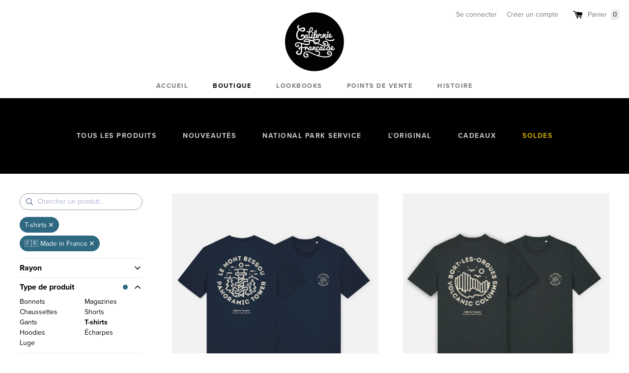

--- FILE ---
content_type: text/html; charset=utf-8
request_url: https://shop.californiefrancaise.com/?products%5Bmenu%5D%5Btags%5D=T-shirts&products%5Bmenu%5D%5Bnamed_tags.feature%5D=made-in-france
body_size: 15710
content:
<!doctype html>
<html class="no-js" lang="fr">
  <head>
    <meta charset="utf-8">
    <meta http-equiv="X-UA-Compatible" content="IE=edge,chrome=1">
    <meta name="viewport" content="width=device-width,initial-scale=1">
    <meta name="theme-color" content="#25394b">
    <link rel="canonical" href="https://shop.californiefrancaise.com/">
    <meta name="facebook-domain-verification" content="nmsvc1gunuj4cxf6gphrcobsrzllc2"><link href="//medias.californiefrancaise.com/shop/images/touchicon.png" rel="apple-touch-icon">
      <link href="//medias.californiefrancaise.com/shop/images/favicon.png" rel="icon">
      <meta content="#ffffff" name="msapplication-TileColor">
      <meta content="//medias.californiefrancaise.com/shop/images/tileicon.png" name="msapplication-TileImage"><title>Boutique Californie Française</title><meta name="description" content="Découvrez l&#39;univers Californie Française online shop : vêtements pour hommes, femmes et enfants, accessoires pour la maison et l&#39;aventure. Expédition dans le monde entier.">


<meta property="og:site_name" content="Californie Française">
<meta property="og:url" content="https://shop.californiefrancaise.com/">
<meta property="og:title" content="Boutique Californie Française">
<meta property="og:type" content="website">
<meta property="og:description" content="Découvrez l&#39;univers Californie Française online shop : vêtements pour hommes, femmes et enfants, accessoires pour la maison et l&#39;aventure. Expédition dans le monde entier.">

<meta name="twitter:site" content="@">
<meta name="twitter:card" content="summary_large_image">
<meta name="twitter:title" content="Boutique Californie Française">
<meta name="twitter:description" content="Découvrez l&#39;univers Californie Française online shop : vêtements pour hommes, femmes et enfants, accessoires pour la maison et l&#39;aventure. Expédition dans le monde entier.">


    

    <link href="//californiefrancaise.com/shop.css" rel="stylesheet" type="text/css">

    <link href="//fonts.googleapis.com/css?family=Asap:400,700" rel="stylesheet" type="text/css">
    <script src="//use.typekit.net/uos3win.js"></script>
    <script>
      try{Typekit.load();}catch(e){}
    </script>

    

    

    <script>
      var theme = {
        strings: {
          addToCart: "Ajouter au panier",
          soldOut: "Épuisé",
          unavailable: "Non disponible",
          regularPrice: "Prix régulier",
          sale: "En solde",
          showMore: "Translation missing: fr.general.filters.show_more",
          showLess: "Translation missing: fr.general.filters.show_less",
          addressError: "Translation missing: fr.sections.map.address_error",
          addressNoResults: "Translation missing: fr.sections.map.address_no_results",
          addressQueryLimit: "Translation missing: fr.sections.map.address_query_limit_html",
          authError: "Translation missing: fr.sections.map.auth_error_html",
          newWindow: "Translation missing: fr.general.accessibility.link_messages.new_window",
          external: "Translation missing: fr.general.accessibility.link_messages.external",
          newWindowExternal: "Translation missing: fr.general.accessibility.link_messages.new_window_and_external"
        },
        moneyFormat: "{{amount_with_comma_separator}} €"
      }

      document.documentElement.className = document.documentElement.className.replace('no-js', 'js');
    </script><script src="//shop.californiefrancaise.com/cdn/shop/t/1/assets/lazysizes.js?v=68441465964607740661550920546" async="async"></script>
    <script src="//shop.californiefrancaise.com/cdn/shop/t/1/assets/vendor.js?v=121857302354663160541550920546" defer="defer"></script>
    <script src="//shop.californiefrancaise.com/cdn/shop/t/1/assets/theme.js?v=32226156156232717311639149927" defer="defer"></script>

    <script>window.performance && window.performance.mark && window.performance.mark('shopify.content_for_header.start');</script><meta name="google-site-verification" content="C6qSwgaT-eMeQluIyi1r0kx4hjEaBx6TEYYmSBxW29Y">
<meta name="facebook-domain-verification" content="3e4nu5cgw32eh8ehv994m12rqsk0t9">
<meta id="shopify-digital-wallet" name="shopify-digital-wallet" content="/7976550466/digital_wallets/dialog">
<link rel="alternate" hreflang="x-default" href="https://shop.californiefrancaise.com/">
<link rel="alternate" hreflang="fr" href="https://shop.californiefrancaise.com/">
<link rel="alternate" hreflang="en" href="https://shop.californiefrancaise.com/en">
<script async="async" src="/checkouts/internal/preloads.js?locale=fr-FR"></script>
<script id="shopify-features" type="application/json">{"accessToken":"71ccef6e70738f6fb9b1f5839b514313","betas":["rich-media-storefront-analytics"],"domain":"shop.californiefrancaise.com","predictiveSearch":true,"shopId":7976550466,"locale":"fr"}</script>
<script>var Shopify = Shopify || {};
Shopify.shop = "californie-francaise.myshopify.com";
Shopify.locale = "fr";
Shopify.currency = {"active":"EUR","rate":"1.0"};
Shopify.country = "FR";
Shopify.theme = {"name":"CF Debut","id":34408071234,"schema_name":"Starter theme","schema_version":"1.0.0","theme_store_id":796,"role":"main"};
Shopify.theme.handle = "null";
Shopify.theme.style = {"id":null,"handle":null};
Shopify.cdnHost = "shop.californiefrancaise.com/cdn";
Shopify.routes = Shopify.routes || {};
Shopify.routes.root = "/";</script>
<script type="module">!function(o){(o.Shopify=o.Shopify||{}).modules=!0}(window);</script>
<script>!function(o){function n(){var o=[];function n(){o.push(Array.prototype.slice.apply(arguments))}return n.q=o,n}var t=o.Shopify=o.Shopify||{};t.loadFeatures=n(),t.autoloadFeatures=n()}(window);</script>
<script id="shop-js-analytics" type="application/json">{"pageType":"index"}</script>
<script defer="defer" async type="module" src="//shop.californiefrancaise.com/cdn/shopifycloud/shop-js/modules/v2/client.init-shop-cart-sync_BcDpqI9l.fr.esm.js"></script>
<script defer="defer" async type="module" src="//shop.californiefrancaise.com/cdn/shopifycloud/shop-js/modules/v2/chunk.common_a1Rf5Dlz.esm.js"></script>
<script defer="defer" async type="module" src="//shop.californiefrancaise.com/cdn/shopifycloud/shop-js/modules/v2/chunk.modal_Djra7sW9.esm.js"></script>
<script type="module">
  await import("//shop.californiefrancaise.com/cdn/shopifycloud/shop-js/modules/v2/client.init-shop-cart-sync_BcDpqI9l.fr.esm.js");
await import("//shop.californiefrancaise.com/cdn/shopifycloud/shop-js/modules/v2/chunk.common_a1Rf5Dlz.esm.js");
await import("//shop.californiefrancaise.com/cdn/shopifycloud/shop-js/modules/v2/chunk.modal_Djra7sW9.esm.js");

  window.Shopify.SignInWithShop?.initShopCartSync?.({"fedCMEnabled":true,"windoidEnabled":true});

</script>
<script>(function() {
  var isLoaded = false;
  function asyncLoad() {
    if (isLoaded) return;
    isLoaded = true;
    var urls = ["https:\/\/d23dclunsivw3h.cloudfront.net\/redirect-app.js?shop=californie-francaise.myshopify.com"];
    for (var i = 0; i < urls.length; i++) {
      var s = document.createElement('script');
      s.type = 'text/javascript';
      s.async = true;
      s.src = urls[i];
      var x = document.getElementsByTagName('script')[0];
      x.parentNode.insertBefore(s, x);
    }
  };
  if(window.attachEvent) {
    window.attachEvent('onload', asyncLoad);
  } else {
    window.addEventListener('load', asyncLoad, false);
  }
})();</script>
<script id="__st">var __st={"a":7976550466,"offset":3600,"reqid":"32136217-7c95-445f-9bc7-bd8bab6419b2-1769152316","pageurl":"shop.californiefrancaise.com\/?products%5Bmenu%5D%5Btags%5D=T-shirts\u0026products%5Bmenu%5D%5Bnamed_tags.feature%5D=made-in-france","u":"ec5f1c93cf4d","p":"home"};</script>
<script>window.ShopifyPaypalV4VisibilityTracking = true;</script>
<script id="captcha-bootstrap">!function(){'use strict';const t='contact',e='account',n='new_comment',o=[[t,t],['blogs',n],['comments',n],[t,'customer']],c=[[e,'customer_login'],[e,'guest_login'],[e,'recover_customer_password'],[e,'create_customer']],r=t=>t.map((([t,e])=>`form[action*='/${t}']:not([data-nocaptcha='true']) input[name='form_type'][value='${e}']`)).join(','),a=t=>()=>t?[...document.querySelectorAll(t)].map((t=>t.form)):[];function s(){const t=[...o],e=r(t);return a(e)}const i='password',u='form_key',d=['recaptcha-v3-token','g-recaptcha-response','h-captcha-response',i],f=()=>{try{return window.sessionStorage}catch{return}},m='__shopify_v',_=t=>t.elements[u];function p(t,e,n=!1){try{const o=window.sessionStorage,c=JSON.parse(o.getItem(e)),{data:r}=function(t){const{data:e,action:n}=t;return t[m]||n?{data:e,action:n}:{data:t,action:n}}(c);for(const[e,n]of Object.entries(r))t.elements[e]&&(t.elements[e].value=n);n&&o.removeItem(e)}catch(o){console.error('form repopulation failed',{error:o})}}const l='form_type',E='cptcha';function T(t){t.dataset[E]=!0}const w=window,h=w.document,L='Shopify',v='ce_forms',y='captcha';let A=!1;((t,e)=>{const n=(g='f06e6c50-85a8-45c8-87d0-21a2b65856fe',I='https://cdn.shopify.com/shopifycloud/storefront-forms-hcaptcha/ce_storefront_forms_captcha_hcaptcha.v1.5.2.iife.js',D={infoText:'Protégé par hCaptcha',privacyText:'Confidentialité',termsText:'Conditions'},(t,e,n)=>{const o=w[L][v],c=o.bindForm;if(c)return c(t,g,e,D).then(n);var r;o.q.push([[t,g,e,D],n]),r=I,A||(h.body.append(Object.assign(h.createElement('script'),{id:'captcha-provider',async:!0,src:r})),A=!0)});var g,I,D;w[L]=w[L]||{},w[L][v]=w[L][v]||{},w[L][v].q=[],w[L][y]=w[L][y]||{},w[L][y].protect=function(t,e){n(t,void 0,e),T(t)},Object.freeze(w[L][y]),function(t,e,n,w,h,L){const[v,y,A,g]=function(t,e,n){const i=e?o:[],u=t?c:[],d=[...i,...u],f=r(d),m=r(i),_=r(d.filter((([t,e])=>n.includes(e))));return[a(f),a(m),a(_),s()]}(w,h,L),I=t=>{const e=t.target;return e instanceof HTMLFormElement?e:e&&e.form},D=t=>v().includes(t);t.addEventListener('submit',(t=>{const e=I(t);if(!e)return;const n=D(e)&&!e.dataset.hcaptchaBound&&!e.dataset.recaptchaBound,o=_(e),c=g().includes(e)&&(!o||!o.value);(n||c)&&t.preventDefault(),c&&!n&&(function(t){try{if(!f())return;!function(t){const e=f();if(!e)return;const n=_(t);if(!n)return;const o=n.value;o&&e.removeItem(o)}(t);const e=Array.from(Array(32),(()=>Math.random().toString(36)[2])).join('');!function(t,e){_(t)||t.append(Object.assign(document.createElement('input'),{type:'hidden',name:u})),t.elements[u].value=e}(t,e),function(t,e){const n=f();if(!n)return;const o=[...t.querySelectorAll(`input[type='${i}']`)].map((({name:t})=>t)),c=[...d,...o],r={};for(const[a,s]of new FormData(t).entries())c.includes(a)||(r[a]=s);n.setItem(e,JSON.stringify({[m]:1,action:t.action,data:r}))}(t,e)}catch(e){console.error('failed to persist form',e)}}(e),e.submit())}));const S=(t,e)=>{t&&!t.dataset[E]&&(n(t,e.some((e=>e===t))),T(t))};for(const o of['focusin','change'])t.addEventListener(o,(t=>{const e=I(t);D(e)&&S(e,y())}));const B=e.get('form_key'),M=e.get(l),P=B&&M;t.addEventListener('DOMContentLoaded',(()=>{const t=y();if(P)for(const e of t)e.elements[l].value===M&&p(e,B);[...new Set([...A(),...v().filter((t=>'true'===t.dataset.shopifyCaptcha))])].forEach((e=>S(e,t)))}))}(h,new URLSearchParams(w.location.search),n,t,e,['guest_login'])})(!0,!0)}();</script>
<script integrity="sha256-4kQ18oKyAcykRKYeNunJcIwy7WH5gtpwJnB7kiuLZ1E=" data-source-attribution="shopify.loadfeatures" defer="defer" src="//shop.californiefrancaise.com/cdn/shopifycloud/storefront/assets/storefront/load_feature-a0a9edcb.js" crossorigin="anonymous"></script>
<script data-source-attribution="shopify.dynamic_checkout.dynamic.init">var Shopify=Shopify||{};Shopify.PaymentButton=Shopify.PaymentButton||{isStorefrontPortableWallets:!0,init:function(){window.Shopify.PaymentButton.init=function(){};var t=document.createElement("script");t.src="https://shop.californiefrancaise.com/cdn/shopifycloud/portable-wallets/latest/portable-wallets.fr.js",t.type="module",document.head.appendChild(t)}};
</script>
<script data-source-attribution="shopify.dynamic_checkout.buyer_consent">
  function portableWalletsHideBuyerConsent(e){var t=document.getElementById("shopify-buyer-consent"),n=document.getElementById("shopify-subscription-policy-button");t&&n&&(t.classList.add("hidden"),t.setAttribute("aria-hidden","true"),n.removeEventListener("click",e))}function portableWalletsShowBuyerConsent(e){var t=document.getElementById("shopify-buyer-consent"),n=document.getElementById("shopify-subscription-policy-button");t&&n&&(t.classList.remove("hidden"),t.removeAttribute("aria-hidden"),n.addEventListener("click",e))}window.Shopify?.PaymentButton&&(window.Shopify.PaymentButton.hideBuyerConsent=portableWalletsHideBuyerConsent,window.Shopify.PaymentButton.showBuyerConsent=portableWalletsShowBuyerConsent);
</script>
<script data-source-attribution="shopify.dynamic_checkout.cart.bootstrap">document.addEventListener("DOMContentLoaded",(function(){function t(){return document.querySelector("shopify-accelerated-checkout-cart, shopify-accelerated-checkout")}if(t())Shopify.PaymentButton.init();else{new MutationObserver((function(e,n){t()&&(Shopify.PaymentButton.init(),n.disconnect())})).observe(document.body,{childList:!0,subtree:!0})}}));
</script>
<script id='scb4127' type='text/javascript' async='' src='https://shop.californiefrancaise.com/cdn/shopifycloud/privacy-banner/storefront-banner.js'></script><link id="shopify-accelerated-checkout-styles" rel="stylesheet" media="screen" href="https://shop.californiefrancaise.com/cdn/shopifycloud/portable-wallets/latest/accelerated-checkout-backwards-compat.css" crossorigin="anonymous">
<style id="shopify-accelerated-checkout-cart">
        #shopify-buyer-consent {
  margin-top: 1em;
  display: inline-block;
  width: 100%;
}

#shopify-buyer-consent.hidden {
  display: none;
}

#shopify-subscription-policy-button {
  background: none;
  border: none;
  padding: 0;
  text-decoration: underline;
  font-size: inherit;
  cursor: pointer;
}

#shopify-subscription-policy-button::before {
  box-shadow: none;
}

      </style>

<script>window.performance && window.performance.mark && window.performance.mark('shopify.content_for_header.end');</script>
    <div class="ot-twitter-multi-pixel"></div>




 
 	 
	<script>
		var arrayTwitterPixelTrack = [];
	</script>
          
		   

		
          
		 


		
          
		 


		
          
		
		
		
          
		 
 		   
			<script>  
              arrayTwitterPixelTrack.push('o5utm'); 
			</script>
		  



  <meta property="og:image" content="https://cdn.shopify.com/s/files/1/0079/7655/0466/files/winter25.jpg?v=1734558934" />
<meta property="og:image:secure_url" content="https://cdn.shopify.com/s/files/1/0079/7655/0466/files/winter25.jpg?v=1734558934" />
<meta property="og:image:width" content="1920" />
<meta property="og:image:height" content="1281" />
<link href="https://monorail-edge.shopifysvc.com" rel="dns-prefetch">
<script>(function(){if ("sendBeacon" in navigator && "performance" in window) {try {var session_token_from_headers = performance.getEntriesByType('navigation')[0].serverTiming.find(x => x.name == '_s').description;} catch {var session_token_from_headers = undefined;}var session_cookie_matches = document.cookie.match(/_shopify_s=([^;]*)/);var session_token_from_cookie = session_cookie_matches && session_cookie_matches.length === 2 ? session_cookie_matches[1] : "";var session_token = session_token_from_headers || session_token_from_cookie || "";function handle_abandonment_event(e) {var entries = performance.getEntries().filter(function(entry) {return /monorail-edge.shopifysvc.com/.test(entry.name);});if (!window.abandonment_tracked && entries.length === 0) {window.abandonment_tracked = true;var currentMs = Date.now();var navigation_start = performance.timing.navigationStart;var payload = {shop_id: 7976550466,url: window.location.href,navigation_start,duration: currentMs - navigation_start,session_token,page_type: "index"};window.navigator.sendBeacon("https://monorail-edge.shopifysvc.com/v1/produce", JSON.stringify({schema_id: "online_store_buyer_site_abandonment/1.1",payload: payload,metadata: {event_created_at_ms: currentMs,event_sent_at_ms: currentMs}}));}}window.addEventListener('pagehide', handle_abandonment_event);}}());</script>
<script id="web-pixels-manager-setup">(function e(e,d,r,n,o){if(void 0===o&&(o={}),!Boolean(null===(a=null===(i=window.Shopify)||void 0===i?void 0:i.analytics)||void 0===a?void 0:a.replayQueue)){var i,a;window.Shopify=window.Shopify||{};var t=window.Shopify;t.analytics=t.analytics||{};var s=t.analytics;s.replayQueue=[],s.publish=function(e,d,r){return s.replayQueue.push([e,d,r]),!0};try{self.performance.mark("wpm:start")}catch(e){}var l=function(){var e={modern:/Edge?\/(1{2}[4-9]|1[2-9]\d|[2-9]\d{2}|\d{4,})\.\d+(\.\d+|)|Firefox\/(1{2}[4-9]|1[2-9]\d|[2-9]\d{2}|\d{4,})\.\d+(\.\d+|)|Chrom(ium|e)\/(9{2}|\d{3,})\.\d+(\.\d+|)|(Maci|X1{2}).+ Version\/(15\.\d+|(1[6-9]|[2-9]\d|\d{3,})\.\d+)([,.]\d+|)( \(\w+\)|)( Mobile\/\w+|) Safari\/|Chrome.+OPR\/(9{2}|\d{3,})\.\d+\.\d+|(CPU[ +]OS|iPhone[ +]OS|CPU[ +]iPhone|CPU IPhone OS|CPU iPad OS)[ +]+(15[._]\d+|(1[6-9]|[2-9]\d|\d{3,})[._]\d+)([._]\d+|)|Android:?[ /-](13[3-9]|1[4-9]\d|[2-9]\d{2}|\d{4,})(\.\d+|)(\.\d+|)|Android.+Firefox\/(13[5-9]|1[4-9]\d|[2-9]\d{2}|\d{4,})\.\d+(\.\d+|)|Android.+Chrom(ium|e)\/(13[3-9]|1[4-9]\d|[2-9]\d{2}|\d{4,})\.\d+(\.\d+|)|SamsungBrowser\/([2-9]\d|\d{3,})\.\d+/,legacy:/Edge?\/(1[6-9]|[2-9]\d|\d{3,})\.\d+(\.\d+|)|Firefox\/(5[4-9]|[6-9]\d|\d{3,})\.\d+(\.\d+|)|Chrom(ium|e)\/(5[1-9]|[6-9]\d|\d{3,})\.\d+(\.\d+|)([\d.]+$|.*Safari\/(?![\d.]+ Edge\/[\d.]+$))|(Maci|X1{2}).+ Version\/(10\.\d+|(1[1-9]|[2-9]\d|\d{3,})\.\d+)([,.]\d+|)( \(\w+\)|)( Mobile\/\w+|) Safari\/|Chrome.+OPR\/(3[89]|[4-9]\d|\d{3,})\.\d+\.\d+|(CPU[ +]OS|iPhone[ +]OS|CPU[ +]iPhone|CPU IPhone OS|CPU iPad OS)[ +]+(10[._]\d+|(1[1-9]|[2-9]\d|\d{3,})[._]\d+)([._]\d+|)|Android:?[ /-](13[3-9]|1[4-9]\d|[2-9]\d{2}|\d{4,})(\.\d+|)(\.\d+|)|Mobile Safari.+OPR\/([89]\d|\d{3,})\.\d+\.\d+|Android.+Firefox\/(13[5-9]|1[4-9]\d|[2-9]\d{2}|\d{4,})\.\d+(\.\d+|)|Android.+Chrom(ium|e)\/(13[3-9]|1[4-9]\d|[2-9]\d{2}|\d{4,})\.\d+(\.\d+|)|Android.+(UC? ?Browser|UCWEB|U3)[ /]?(15\.([5-9]|\d{2,})|(1[6-9]|[2-9]\d|\d{3,})\.\d+)\.\d+|SamsungBrowser\/(5\.\d+|([6-9]|\d{2,})\.\d+)|Android.+MQ{2}Browser\/(14(\.(9|\d{2,})|)|(1[5-9]|[2-9]\d|\d{3,})(\.\d+|))(\.\d+|)|K[Aa][Ii]OS\/(3\.\d+|([4-9]|\d{2,})\.\d+)(\.\d+|)/},d=e.modern,r=e.legacy,n=navigator.userAgent;return n.match(d)?"modern":n.match(r)?"legacy":"unknown"}(),u="modern"===l?"modern":"legacy",c=(null!=n?n:{modern:"",legacy:""})[u],f=function(e){return[e.baseUrl,"/wpm","/b",e.hashVersion,"modern"===e.buildTarget?"m":"l",".js"].join("")}({baseUrl:d,hashVersion:r,buildTarget:u}),m=function(e){var d=e.version,r=e.bundleTarget,n=e.surface,o=e.pageUrl,i=e.monorailEndpoint;return{emit:function(e){var a=e.status,t=e.errorMsg,s=(new Date).getTime(),l=JSON.stringify({metadata:{event_sent_at_ms:s},events:[{schema_id:"web_pixels_manager_load/3.1",payload:{version:d,bundle_target:r,page_url:o,status:a,surface:n,error_msg:t},metadata:{event_created_at_ms:s}}]});if(!i)return console&&console.warn&&console.warn("[Web Pixels Manager] No Monorail endpoint provided, skipping logging."),!1;try{return self.navigator.sendBeacon.bind(self.navigator)(i,l)}catch(e){}var u=new XMLHttpRequest;try{return u.open("POST",i,!0),u.setRequestHeader("Content-Type","text/plain"),u.send(l),!0}catch(e){return console&&console.warn&&console.warn("[Web Pixels Manager] Got an unhandled error while logging to Monorail."),!1}}}}({version:r,bundleTarget:l,surface:e.surface,pageUrl:self.location.href,monorailEndpoint:e.monorailEndpoint});try{o.browserTarget=l,function(e){var d=e.src,r=e.async,n=void 0===r||r,o=e.onload,i=e.onerror,a=e.sri,t=e.scriptDataAttributes,s=void 0===t?{}:t,l=document.createElement("script"),u=document.querySelector("head"),c=document.querySelector("body");if(l.async=n,l.src=d,a&&(l.integrity=a,l.crossOrigin="anonymous"),s)for(var f in s)if(Object.prototype.hasOwnProperty.call(s,f))try{l.dataset[f]=s[f]}catch(e){}if(o&&l.addEventListener("load",o),i&&l.addEventListener("error",i),u)u.appendChild(l);else{if(!c)throw new Error("Did not find a head or body element to append the script");c.appendChild(l)}}({src:f,async:!0,onload:function(){if(!function(){var e,d;return Boolean(null===(d=null===(e=window.Shopify)||void 0===e?void 0:e.analytics)||void 0===d?void 0:d.initialized)}()){var d=window.webPixelsManager.init(e)||void 0;if(d){var r=window.Shopify.analytics;r.replayQueue.forEach((function(e){var r=e[0],n=e[1],o=e[2];d.publishCustomEvent(r,n,o)})),r.replayQueue=[],r.publish=d.publishCustomEvent,r.visitor=d.visitor,r.initialized=!0}}},onerror:function(){return m.emit({status:"failed",errorMsg:"".concat(f," has failed to load")})},sri:function(e){var d=/^sha384-[A-Za-z0-9+/=]+$/;return"string"==typeof e&&d.test(e)}(c)?c:"",scriptDataAttributes:o}),m.emit({status:"loading"})}catch(e){m.emit({status:"failed",errorMsg:(null==e?void 0:e.message)||"Unknown error"})}}})({shopId: 7976550466,storefrontBaseUrl: "https://shop.californiefrancaise.com",extensionsBaseUrl: "https://extensions.shopifycdn.com/cdn/shopifycloud/web-pixels-manager",monorailEndpoint: "https://monorail-edge.shopifysvc.com/unstable/produce_batch",surface: "storefront-renderer",enabledBetaFlags: ["2dca8a86"],webPixelsConfigList: [{"id":"981467467","configuration":"{\"config\":\"{\\\"pixel_id\\\":\\\"G-S6CMY0DMBN\\\",\\\"target_country\\\":\\\"FR\\\",\\\"gtag_events\\\":[{\\\"type\\\":\\\"search\\\",\\\"action_label\\\":[\\\"G-S6CMY0DMBN\\\",\\\"AW-636439964\\\/PpsGCIWWmNABEJybva8C\\\"]},{\\\"type\\\":\\\"begin_checkout\\\",\\\"action_label\\\":[\\\"G-S6CMY0DMBN\\\",\\\"AW-636439964\\\/zW89CIKWmNABEJybva8C\\\"]},{\\\"type\\\":\\\"view_item\\\",\\\"action_label\\\":[\\\"G-S6CMY0DMBN\\\",\\\"AW-636439964\\\/tvvTCPyVmNABEJybva8C\\\",\\\"MC-5MQZRF78TW\\\"]},{\\\"type\\\":\\\"purchase\\\",\\\"action_label\\\":[\\\"G-S6CMY0DMBN\\\",\\\"AW-636439964\\\/02HYCPmVmNABEJybva8C\\\",\\\"MC-5MQZRF78TW\\\"]},{\\\"type\\\":\\\"page_view\\\",\\\"action_label\\\":[\\\"G-S6CMY0DMBN\\\",\\\"AW-636439964\\\/xkRQCPaVmNABEJybva8C\\\",\\\"MC-5MQZRF78TW\\\"]},{\\\"type\\\":\\\"add_payment_info\\\",\\\"action_label\\\":[\\\"G-S6CMY0DMBN\\\",\\\"AW-636439964\\\/nfVpCIiWmNABEJybva8C\\\"]},{\\\"type\\\":\\\"add_to_cart\\\",\\\"action_label\\\":[\\\"G-S6CMY0DMBN\\\",\\\"AW-636439964\\\/2PJACP-VmNABEJybva8C\\\"]}],\\\"enable_monitoring_mode\\\":false}\"}","eventPayloadVersion":"v1","runtimeContext":"OPEN","scriptVersion":"b2a88bafab3e21179ed38636efcd8a93","type":"APP","apiClientId":1780363,"privacyPurposes":[],"dataSharingAdjustments":{"protectedCustomerApprovalScopes":["read_customer_address","read_customer_email","read_customer_name","read_customer_personal_data","read_customer_phone"]}},{"id":"283246923","configuration":"{\"pixel_id\":\"1740537306197918\",\"pixel_type\":\"facebook_pixel\",\"metaapp_system_user_token\":\"-\"}","eventPayloadVersion":"v1","runtimeContext":"OPEN","scriptVersion":"ca16bc87fe92b6042fbaa3acc2fbdaa6","type":"APP","apiClientId":2329312,"privacyPurposes":["ANALYTICS","MARKETING","SALE_OF_DATA"],"dataSharingAdjustments":{"protectedCustomerApprovalScopes":["read_customer_address","read_customer_email","read_customer_name","read_customer_personal_data","read_customer_phone"]}},{"id":"shopify-app-pixel","configuration":"{}","eventPayloadVersion":"v1","runtimeContext":"STRICT","scriptVersion":"0450","apiClientId":"shopify-pixel","type":"APP","privacyPurposes":["ANALYTICS","MARKETING"]},{"id":"shopify-custom-pixel","eventPayloadVersion":"v1","runtimeContext":"LAX","scriptVersion":"0450","apiClientId":"shopify-pixel","type":"CUSTOM","privacyPurposes":["ANALYTICS","MARKETING"]}],isMerchantRequest: false,initData: {"shop":{"name":"Californie Française","paymentSettings":{"currencyCode":"EUR"},"myshopifyDomain":"californie-francaise.myshopify.com","countryCode":"FR","storefrontUrl":"https:\/\/shop.californiefrancaise.com"},"customer":null,"cart":null,"checkout":null,"productVariants":[],"purchasingCompany":null},},"https://shop.californiefrancaise.com/cdn","fcfee988w5aeb613cpc8e4bc33m6693e112",{"modern":"","legacy":""},{"shopId":"7976550466","storefrontBaseUrl":"https:\/\/shop.californiefrancaise.com","extensionBaseUrl":"https:\/\/extensions.shopifycdn.com\/cdn\/shopifycloud\/web-pixels-manager","surface":"storefront-renderer","enabledBetaFlags":"[\"2dca8a86\"]","isMerchantRequest":"false","hashVersion":"fcfee988w5aeb613cpc8e4bc33m6693e112","publish":"custom","events":"[[\"page_viewed\",{}]]"});</script><script>
  window.ShopifyAnalytics = window.ShopifyAnalytics || {};
  window.ShopifyAnalytics.meta = window.ShopifyAnalytics.meta || {};
  window.ShopifyAnalytics.meta.currency = 'EUR';
  var meta = {"page":{"pageType":"home","requestId":"32136217-7c95-445f-9bc7-bd8bab6419b2-1769152316"}};
  for (var attr in meta) {
    window.ShopifyAnalytics.meta[attr] = meta[attr];
  }
</script>
<script class="analytics">
  (function () {
    var customDocumentWrite = function(content) {
      var jquery = null;

      if (window.jQuery) {
        jquery = window.jQuery;
      } else if (window.Checkout && window.Checkout.$) {
        jquery = window.Checkout.$;
      }

      if (jquery) {
        jquery('body').append(content);
      }
    };

    var hasLoggedConversion = function(token) {
      if (token) {
        return document.cookie.indexOf('loggedConversion=' + token) !== -1;
      }
      return false;
    }

    var setCookieIfConversion = function(token) {
      if (token) {
        var twoMonthsFromNow = new Date(Date.now());
        twoMonthsFromNow.setMonth(twoMonthsFromNow.getMonth() + 2);

        document.cookie = 'loggedConversion=' + token + '; expires=' + twoMonthsFromNow;
      }
    }

    var trekkie = window.ShopifyAnalytics.lib = window.trekkie = window.trekkie || [];
    if (trekkie.integrations) {
      return;
    }
    trekkie.methods = [
      'identify',
      'page',
      'ready',
      'track',
      'trackForm',
      'trackLink'
    ];
    trekkie.factory = function(method) {
      return function() {
        var args = Array.prototype.slice.call(arguments);
        args.unshift(method);
        trekkie.push(args);
        return trekkie;
      };
    };
    for (var i = 0; i < trekkie.methods.length; i++) {
      var key = trekkie.methods[i];
      trekkie[key] = trekkie.factory(key);
    }
    trekkie.load = function(config) {
      trekkie.config = config || {};
      trekkie.config.initialDocumentCookie = document.cookie;
      var first = document.getElementsByTagName('script')[0];
      var script = document.createElement('script');
      script.type = 'text/javascript';
      script.onerror = function(e) {
        var scriptFallback = document.createElement('script');
        scriptFallback.type = 'text/javascript';
        scriptFallback.onerror = function(error) {
                var Monorail = {
      produce: function produce(monorailDomain, schemaId, payload) {
        var currentMs = new Date().getTime();
        var event = {
          schema_id: schemaId,
          payload: payload,
          metadata: {
            event_created_at_ms: currentMs,
            event_sent_at_ms: currentMs
          }
        };
        return Monorail.sendRequest("https://" + monorailDomain + "/v1/produce", JSON.stringify(event));
      },
      sendRequest: function sendRequest(endpointUrl, payload) {
        // Try the sendBeacon API
        if (window && window.navigator && typeof window.navigator.sendBeacon === 'function' && typeof window.Blob === 'function' && !Monorail.isIos12()) {
          var blobData = new window.Blob([payload], {
            type: 'text/plain'
          });

          if (window.navigator.sendBeacon(endpointUrl, blobData)) {
            return true;
          } // sendBeacon was not successful

        } // XHR beacon

        var xhr = new XMLHttpRequest();

        try {
          xhr.open('POST', endpointUrl);
          xhr.setRequestHeader('Content-Type', 'text/plain');
          xhr.send(payload);
        } catch (e) {
          console.log(e);
        }

        return false;
      },
      isIos12: function isIos12() {
        return window.navigator.userAgent.lastIndexOf('iPhone; CPU iPhone OS 12_') !== -1 || window.navigator.userAgent.lastIndexOf('iPad; CPU OS 12_') !== -1;
      }
    };
    Monorail.produce('monorail-edge.shopifysvc.com',
      'trekkie_storefront_load_errors/1.1',
      {shop_id: 7976550466,
      theme_id: 34408071234,
      app_name: "storefront",
      context_url: window.location.href,
      source_url: "//shop.californiefrancaise.com/cdn/s/trekkie.storefront.8d95595f799fbf7e1d32231b9a28fd43b70c67d3.min.js"});

        };
        scriptFallback.async = true;
        scriptFallback.src = '//shop.californiefrancaise.com/cdn/s/trekkie.storefront.8d95595f799fbf7e1d32231b9a28fd43b70c67d3.min.js';
        first.parentNode.insertBefore(scriptFallback, first);
      };
      script.async = true;
      script.src = '//shop.californiefrancaise.com/cdn/s/trekkie.storefront.8d95595f799fbf7e1d32231b9a28fd43b70c67d3.min.js';
      first.parentNode.insertBefore(script, first);
    };
    trekkie.load(
      {"Trekkie":{"appName":"storefront","development":false,"defaultAttributes":{"shopId":7976550466,"isMerchantRequest":null,"themeId":34408071234,"themeCityHash":"17744005043951182054","contentLanguage":"fr","currency":"EUR","eventMetadataId":"079e0b29-0ab9-4d5b-9a7e-fbf3c7aeda2d"},"isServerSideCookieWritingEnabled":true,"monorailRegion":"shop_domain","enabledBetaFlags":["65f19447"]},"Session Attribution":{},"S2S":{"facebookCapiEnabled":true,"source":"trekkie-storefront-renderer","apiClientId":580111}}
    );

    var loaded = false;
    trekkie.ready(function() {
      if (loaded) return;
      loaded = true;

      window.ShopifyAnalytics.lib = window.trekkie;

      var originalDocumentWrite = document.write;
      document.write = customDocumentWrite;
      try { window.ShopifyAnalytics.merchantGoogleAnalytics.call(this); } catch(error) {};
      document.write = originalDocumentWrite;

      window.ShopifyAnalytics.lib.page(null,{"pageType":"home","requestId":"32136217-7c95-445f-9bc7-bd8bab6419b2-1769152316","shopifyEmitted":true});

      var match = window.location.pathname.match(/checkouts\/(.+)\/(thank_you|post_purchase)/)
      var token = match? match[1]: undefined;
      if (!hasLoggedConversion(token)) {
        setCookieIfConversion(token);
        
      }
    });


        var eventsListenerScript = document.createElement('script');
        eventsListenerScript.async = true;
        eventsListenerScript.src = "//shop.californiefrancaise.com/cdn/shopifycloud/storefront/assets/shop_events_listener-3da45d37.js";
        document.getElementsByTagName('head')[0].appendChild(eventsListenerScript);

})();</script>
  <script>
  if (!window.ga || (window.ga && typeof window.ga !== 'function')) {
    window.ga = function ga() {
      (window.ga.q = window.ga.q || []).push(arguments);
      if (window.Shopify && window.Shopify.analytics && typeof window.Shopify.analytics.publish === 'function') {
        window.Shopify.analytics.publish("ga_stub_called", {}, {sendTo: "google_osp_migration"});
      }
      console.error("Shopify's Google Analytics stub called with:", Array.from(arguments), "\nSee https://help.shopify.com/manual/promoting-marketing/pixels/pixel-migration#google for more information.");
    };
    if (window.Shopify && window.Shopify.analytics && typeof window.Shopify.analytics.publish === 'function') {
      window.Shopify.analytics.publish("ga_stub_initialized", {}, {sendTo: "google_osp_migration"});
    }
  }
</script>
<script
  defer
  src="https://shop.californiefrancaise.com/cdn/shopifycloud/perf-kit/shopify-perf-kit-3.0.4.min.js"
  data-application="storefront-renderer"
  data-shop-id="7976550466"
  data-render-region="gcp-us-east1"
  data-page-type="index"
  data-theme-instance-id="34408071234"
  data-theme-name="Starter theme"
  data-theme-version="1.0.0"
  data-monorail-region="shop_domain"
  data-resource-timing-sampling-rate="10"
  data-shs="true"
  data-shs-beacon="true"
  data-shs-export-with-fetch="true"
  data-shs-logs-sample-rate="1"
  data-shs-beacon-endpoint="https://shop.californiefrancaise.com/api/collect"
></script>
</head>

  <body id="boutique-californie-francaise" class="template-index">
    <a class="in-page-link visually-hidden skip-link" href="#MainContent">Passer au contenu</a>

    

    <div id="shopify-section-header" class="shopify-section"><header class="header" data-section-id="header" data-section-type="header">
  
  
  <a href="https://www.californiefrancaise.com/" class="header-logo">Californie Française</a>

  <nav class="header-primary-nav">
    <ul class="header-primary-nav-items"><li class="header-primary-nav-item">
          <a href="https://www.californiefrancaise.com"><span>Accueil</span></a>
      	</li><li class="header-primary-nav-item current">
          <a href="/"><span>Boutique</span></a>
      	</li><li class="header-primary-nav-item">
          <a href="https://www.californiefrancaise.com/lookbooks"><span>Lookbooks</span></a>
      	</li><li class="header-primary-nav-item">
          <a href="https://www.californiefrancaise.com/outlets"><span>Points de vente</span></a>
      	</li><li class="header-primary-nav-item">
          <a href="https://www.californiefrancaise.com/story"><span>Histoire</span></a>
      	</li></ul>
  </nav>
  
  <div class="header-user-nav">
    <ul class="header-user-nav-items">
      
        
        <li class="header-user-nav-item">
          <a href="https://account.californiefrancaise.com?locale=fr&amp;region_country=FR" id="customer_login_link">Se connecter</a>
        </li>
        <li class="header-user-nav-item">
          <a href="https://account.californiefrancaise.com?locale=fr" id="customer_register_link">Créer un compte</a>
        </li>
        
      
      
      <li class="header-user-nav-item">
        <a href="/cart" class="header-cart">
          <svg class="icon" xmlns="http://www.w3.org/2000/svg" width="20" height="20" viewBox="0 0 20 20"><path d="M18.936 5.564c-.144-.175-.35-.207-.55-.207h-.003L6.774 4.286c-.272 0-.417.089-.491.18-.079.096-.16.263-.094.585l2.016 5.705c.163.407.642.673 1.068.673h8.401c.433 0 .854-.285.941-.725l.484-4.571c.045-.221-.015-.388-.163-.567z"/><path d="M17.107 12.5H7.659L4.98 4.117l-.362-1.059c-.138-.401-.292-.559-.695-.559H.924c-.411 0-.748.303-.748.714s.337.714.748.714h2.413l3.002 9.48c.126.38.295.52.942.52h9.825c.411 0 .748-.303.748-.714s-.336-.714-.748-.714zm-6.683 3.73a1.498 1.498 0 1 1-2.997 0 1.498 1.498 0 0 1 2.997 0zm6.429 0a1.498 1.498 0 1 1-2.997 0 1.498 1.498 0 0 1 2.997 0z"/></svg>

          Panier
          <span class="header-cart-count">0</span>
        </a>
      </li>
    </ul>
  </div>

  <!--
  <form action="/search" method="get" role="search">
    <label for="Search-header" class="label-hidden">
      Rechercher dans la boutique
    </label>

    <input type="search"
           name="q"
           id="Search-header"
           value=""
           placeholder="Rechercher dans la boutique">

    <button type="submit" class="button">
      <svg xmlns="http://www.w3.org/2000/svg" width="20" height="20" class="icon" viewBox="0 0 20 20"><path d="M18.64 17.02l-5.31-5.31c.81-1.08 1.26-2.43 1.26-3.87C14.5 4.06 11.44 1 7.75 1S1 4.06 1 7.75s3.06 6.75 6.75 6.75c1.44 0 2.79-.45 3.87-1.26l5.31 5.31c.45.45 1.26.54 1.71.09.45-.36.45-1.17 0-1.62zM3.25 7.75c0-2.52 1.98-4.5 4.5-4.5s4.5 1.98 4.5 4.5-1.98 4.5-4.5 4.5-4.5-1.98-4.5-4.5z"/></svg>

      <span class="icon-fallback-text">Recherche</span>
    </button>
  </form>
  -->
</header>
  
<nav class="shop-nav">
  

  <div class="shop-nav-bg" style="background-image: url(//medias.californiefrancaise.com/shop/cover/);"></div>
  <ul class="shop-nav-items"><li class="shop-nav-item ">
          <a href="/collections/all">Tous les produits</a>
        </li><li class="shop-nav-item ">
          <a href="/collections/winter-26">Nouveautés</a>
        </li><li class="shop-nav-item ">
          <a href="/collections/national-park-service">National Park Service</a>
        </li><li class="shop-nav-item ">
          <a href="/collections/l-original">L'Original</a>
        </li><li class="shop-nav-item ">
          <a href="/pages/idees-cadeaux">Cadeaux</a>
        </li><li class="shop-nav-item ">
          <a href="/collections/promotions">Soldes</a>
        </li></ul>
</nav>




<script type="application/ld+json">
{
  "@context": "http://schema.org",
  "@type": "Organization",
  "name": "Californie Française",
  
  "sameAs": [
    "",
    "",
    "",
    "",
    "",
    "",
    "",
    ""
  ],
  "url": "https://shop.californiefrancaise.com"
}
</script>


  <script type="application/ld+json">
    {
      "@context": "http://schema.org",
      "@type": "WebSite",
      "name": "Californie Française",
      "potentialAction": {
        "@type": "SearchAction",
        "target": "https://shop.californiefrancaise.com/search?q={search_term_string}",
        "query-input": "required name=search_term_string"
      },
      "url": "https://shop.californiefrancaise.com"
    }
  </script>

</div>

    <div class="page-container" id="PageContainer">
      <main class="main-content js-focus-hidden" id="MainContent" tabindex="-1">
        <div id="shopify-section-collection" class="shopify-section">

<div class="search" data-controller="search" data-search-collection="all">
  <!-- /snippets/search-bar.liquid -->
<button class="search-bar-toggle" data-action="search#toggle">Filtrer</button>
<div class="search-bar">
  <div class="search-bar-content">
    <div class="search-box" data-search-target="box"></div>
    <div class="search-refinements" data-search-target="refinements"></div>
    <div class="search-filters">
      <div class="search-filter as-tags">
        <div data-search-target="sectionFilter"></div>
      </div>
      <div class="search-filter has-2-cols">
        <div data-search-target="productTypeFilter"></div>
      </div>
      <div class="search-filter as-colors">
        <div data-search-target="colorFilter"></div>
      </div>
      <div class="search-filter">
        <div data-search-target="featureFilter"></div>
      </div>
      <div class="search-filter as-tags">
        <div data-search-target="sizeFilter"></div>
      </div>
      <div class="search-filter as-tags">
        <div data-search-target="ageFilter"></div>
      </div>
      <div class="search-filter as-tags">
        <div data-search-target="shoeSizeFilter"></div>
      </div>
    </div>
  </div>
  <button class="search-bar-close" data-action="search#close">Voir les résultats</button>
</div>


  
    <div class="products">
      
      <div class="products-items" data-target="search.hits"></div>
      <ul class="products-items" data-target="search.originalContent">
        
        
        
<li class="products-item ">
            <a href="/collections/all/products/t-shirt-cpn-la-jetee-2026" class="product">
<div class="product-image"><img src="//shop.californiefrancaise.com/cdn/shop/files/197A7151-1441x2160_800x800.jpg?v=1768559181" alt="" loading="lazy"></div>
                <div class="product-image-roll"><img src="//shop.californiefrancaise.com/cdn/shop/files/TCPNJET26_800x800.jpg?v=1764317003" alt="" loading="lazy"></div>
              

              <div class="product-title">
                T-shirt CPN La Jetée 2026
              </div>
              <div class="product-subtitle">
                
                  
                  

                    
                      30 €
                    

                  

                  
                
                
              </div>
            </a>
          </li>

        
<li class="products-item ">
            <a href="/collections/all/products/women-t-shirt-cpn-la-jetee-2025-copie" class="product">
<div class="product-image"><img src="//shop.californiefrancaise.com/cdn/shop/files/197A7145-1441x2160_800x800.jpg?v=1768559272" alt="" loading="lazy"></div>
                <div class="product-image-roll"><img src="//shop.californiefrancaise.com/cdn/shop/files/WTCPNJET26_800x800.jpg?v=1764317187" alt="" loading="lazy"></div>
              

              <div class="product-title">
                Women T-shirt CPN La Jetée 2026
              </div>
              <div class="product-subtitle">
                
                  
                  

                    
                      30 €
                    

                  

                  
                
                
              </div>
            </a>
          </li>

        
<li class="products-item ">
            <a href="/collections/all/products/hoodie-cpn-la-jetee-2025-copie" class="product">
<div class="product-image"><img src="//shop.californiefrancaise.com/cdn/shop/files/197A7236_800x800.jpg?v=1768982895" alt="" loading="lazy"></div>
                <div class="product-image-roll"><img src="//shop.californiefrancaise.com/cdn/shop/files/ZHCPNJET26_9a87c0e8-acea-4e18-af3a-9242e3baa645_800x800.jpg?v=1768982895" alt="" loading="lazy"></div>
              

              <div class="product-title">
                Zipped Hoodie CPN La Jetée 2026
              </div>
              <div class="product-subtitle">
                
                  
                  

                    
                      75 €
                    

                  

                  
                
                
              </div>
            </a>
          </li>

        
<li class="products-item ">
            <a href="/collections/all/products/adventure-socks-frenchy-black-copie" class="product">
<div class="product-image"><img src="//shop.californiefrancaise.com/cdn/shop/files/197A7138_800x800.jpg?v=1768554429" alt="" loading="lazy"></div>
                <div class="product-image-roll"><img src="//shop.californiefrancaise.com/cdn/shop/files/SOCRTLLC_844843ee-4ac4-41c2-8a9e-947099ed4be7_800x800.jpg?v=1765381812" alt="" loading="lazy"></div>
              

              <div class="product-title">
                Socks Le Court 26 Lilac
              </div>
              <div class="product-subtitle">
                
                  
                  

                    
                      14 €
                    

                  

                  
                
                
              </div>
            </a>
          </li>

        
<li class="products-item ">
            <a href="/collections/all/products/socks-le-court-2026-dark-grey" class="product">
<div class="product-image"><img src="//shop.californiefrancaise.com/cdn/shop/files/197A7297_800x800.jpg?v=1768554501" alt="" loading="lazy"></div>
                <div class="product-image-roll"><img src="//shop.californiefrancaise.com/cdn/shop/files/SOCRTDG_800x800.jpg?v=1765381766" alt="" loading="lazy"></div>
              

              <div class="product-title">
                Socks Le Court 26 Dark Grey
              </div>
              <div class="product-subtitle">
                
                  
                  

                    
                      14 €
                    

                  

                  
                
                
              </div>
            </a>
          </li>

        
<li class="products-item ">
            <a href="/collections/all/products/t-shirt-nps-plateau-de-gergovie" class="product">
<div class="product-image is-single-image"><img src="//shop.californiefrancaise.com/cdn/shop/files/TNPSGER_800x800.png?v=1759493799" alt="" loading="lazy"></div>
              

              <div class="product-title">
                T-shirt NPS Plateau de Gergovie
              </div>
              <div class="product-subtitle">
                
                  
                  

                    
                      30 €
                    

                  

                  
                
                
              </div>
            </a>
          </li>

        
<li class="products-item ">
            <a href="/collections/all/products/t-shirt-nps-plateau-de-gergovie-copie" class="product">
<div class="product-image is-single-image"><img src="//shop.californiefrancaise.com/cdn/shop/files/WTNPSGER_800x800.png?v=1759494239" alt="" loading="lazy"></div>
              

              <div class="product-title">
                Women T-shirt NPS Plateau de Gergovie
              </div>
              <div class="product-subtitle">
                
                  
                  

                    
                      30 €
                    

                  

                  
                
                
              </div>
            </a>
          </li>

        
<li class="products-item ">
            <a href="/collections/all/products/kids-t-shirt-nps-plateau-de-gergovie" class="product">
<div class="product-image is-single-image"><img src="//shop.californiefrancaise.com/cdn/shop/files/KTNPSGER_800x800.png?v=1759494505" alt="" loading="lazy"></div>
              

              <div class="product-title">
                Kids T-shirt NPS Plateau de Gergovie
              </div>
              <div class="product-subtitle">
                
                  
                  

                    
                      25 €
                    

                  

                  
                
                
              </div>
            </a>
          </li>

        
<li class="products-item ">
            <a href="/collections/all/products/women-t-shirt-crop-vintage-logo-raw" class="product">
<div class="product-image"><img src="//shop.californiefrancaise.com/cdn/shop/files/197A6650-2_800x800.jpg?v=1764718472" alt="" loading="lazy"></div>
                <div class="product-image-roll"><img src="//shop.californiefrancaise.com/cdn/shop/files/WCRPTCRM_800x800.jpg?v=1759848069" alt="" loading="lazy"></div>
              

              <div class="product-title">
                Women T-shirt Crop Vintage Logo Raw
              </div>
              <div class="product-subtitle">
                
                  
                  

                    
                      30 €
                    

                  

                  
                
                
              </div>
            </a>
          </li>

        
<li class="products-item ">
            <a href="/collections/all/products/kids-t-shirt-overwinter" class="product">
<div class="product-image is-single-image"><img src="//shop.californiefrancaise.com/cdn/shop/files/KTOW_800x800.jpg?v=1759848074" alt="" loading="lazy"></div>
              

              <div class="product-title">
                Kids T-shirt Overwinter
              </div>
              <div class="product-subtitle">
                
                  
                  

                    
                      25 €
                    

                  

                  
                
                
              </div>
            </a>
          </li>

        
<li class="products-item ">
            <a href="/collections/all/products/women-t-shirt-nps-mont-mezenc" class="product">
<div class="product-image"><img src="//shop.californiefrancaise.com/cdn/shop/files/197A6916_800x800.jpg?v=1764718019" alt="" loading="lazy"></div>
                <div class="product-image-roll"><img src="//shop.californiefrancaise.com/cdn/shop/files/WTNPSMZC_800x800.jpg?v=1764718019" alt="" loading="lazy"></div>
              

              <div class="product-title">
                Women T-shirt NPS Mont Mézenc
              </div>
              <div class="product-subtitle">
                
                  
                  

                    
                      30 €
                    

                  

                  
                
                
              </div>
            </a>
          </li>

        
<li class="products-item ">
            <a href="/collections/all/products/adventure-socks-frenchy-white" class="product">
<div class="product-image"><img src="//shop.californiefrancaise.com/cdn/shop/files/Adventure_Socks_800x800.jpg?v=1752235170" alt="" loading="lazy"></div>
                <div class="product-image-roll"><img src="//shop.californiefrancaise.com/cdn/shop/files/PACKSHOT_800x800.png?v=1704801954" alt="" loading="lazy"></div>
              

              <div class="product-title">
                Adventure Socks 🇫🇷 Frenchy White
              </div>
              <div class="product-subtitle">
                
                  
                  

                    
                      14 €
                    

                  

                  
                
                
              </div>
            </a>
          </li>

        
<li class="products-item ">
            <a href="/collections/all/products/kids-t-shirt-nps-sancy-ii" class="product">
<div class="product-image is-single-image"><img src="//shop.californiefrancaise.com/cdn/shop/files/KTNPSSCY2_800x800.jpg?v=1759848079" alt="" loading="lazy"></div>
              

              <div class="product-title">
                Kids T-shirt NPS Sancy II
              </div>
              <div class="product-subtitle">
                
                  
                  

                    
                      25 €
                    

                  

                  
                
                
              </div>
            </a>
          </li>

        
<li class="products-item ">
            <a href="/collections/all/products/t-shirt-goat" class="product">
<div class="product-image"><img src="//shop.californiefrancaise.com/cdn/shop/files/197A6397_800x800.jpg?v=1764678311" alt="" loading="lazy"></div>
                <div class="product-image-roll"><img src="//shop.californiefrancaise.com/cdn/shop/files/TGOAT_800x800.jpg?v=1759848060" alt="" loading="lazy"></div>
              

              <div class="product-title">
                T-shirt GOAT
              </div>
              <div class="product-subtitle">
                
                  
                  

                    
                      30 €
                    

                  

                  
                
                
              </div>
            </a>
          </li>

        
<li class="products-item ">
            <a href="/collections/all/products/t-shirt-cf-adventure-sienna" class="product">
<div class="product-image"><img src="//shop.californiefrancaise.com/cdn/shop/files/197A6559_800x800.jpg?v=1765492780" alt="" loading="lazy"></div>
                <div class="product-image-roll"><img src="//shop.californiefrancaise.com/cdn/shop/files/TADVSIE_bfd9e94e-9ff5-41f5-b6da-ed331c2cbb91_800x800.jpg?v=1761288595" alt="" loading="lazy"></div>
              

              <div class="product-title">
                T-shirt CF Adventure Sienna
              </div>
              <div class="product-subtitle">
                
                  
                  

                    
                      35 €
                    

                  

                  
                
                
              </div>
            </a>
          </li>

        
<li class="products-item ">
            <a href="/collections/all/products/women-hoodie-camp-more" class="product">
<div class="product-image"><img src="//shop.californiefrancaise.com/cdn/shop/files/197A6341_800x800.jpg?v=1764678082" alt="" loading="lazy"></div>
                <div class="product-image-roll"><img src="//shop.californiefrancaise.com/cdn/shop/files/WHCPMR_800x800.jpg?v=1759848063" alt="" loading="lazy"></div>
              

              <div class="product-title">
                Women Hoodie Camp More
              </div>
              <div class="product-subtitle">
                
                  
                  

                    
                      65 €
                    

                  

                  
                
                
              </div>
            </a>
          </li>

        
<li class="products-item ">
            <a href="/collections/all/products/women-t-shirt-goat-v-neck" class="product">
<div class="product-image"><img src="//shop.californiefrancaise.com/cdn/shop/files/197A6422_800x800.jpg?v=1764717130" alt="" loading="lazy"></div>
                <div class="product-image-roll"><img src="//shop.californiefrancaise.com/cdn/shop/files/WVNTGOAT_800x800.jpg?v=1759848060" alt="" loading="lazy"></div>
              

              <div class="product-title">
                Women T-shirt GOAT V-Neck
              </div>
              <div class="product-subtitle">
                
                  
                  

                    
                      30 €
                    

                  

                  
                
                
              </div>
            </a>
          </li>

        
<li class="products-item ">
            <a href="/collections/all/products/kids-t-shirt-nps-la-bourboule" class="product">
<div class="product-image is-single-image"><img src="//shop.californiefrancaise.com/cdn/shop/files/KTNPSBBL_800x800.jpg?v=1759848077" alt="" loading="lazy"></div>
              

              <div class="product-title">
                Kids T-shirt NPS La Bourboule
              </div>
              <div class="product-subtitle">
                
                  
                  

                    
                      25 €
                    

                  

                  
                
                
              </div>
            </a>
          </li>

        
<li class="products-item ">
            <a href="/collections/all/products/kids-t-shirt-nps-lioran" class="product">
<div class="product-image is-single-image"><img src="//shop.californiefrancaise.com/cdn/shop/files/KTNPSLIO_800x800.jpg?v=1759848078" alt="" loading="lazy"></div>
              

              <div class="product-title">
                Kids T-shirt NPS Lioran
              </div>
              <div class="product-subtitle">
                
                  
                  

                    
                      25 €
                    

                  

                  
                
                
              </div>
            </a>
          </li>

        
<li class="products-item ">
            <a href="/collections/all/products/baby-t-shirt-nps-puy-de-dome" class="product">
<div class="product-image is-single-image"><img src="//shop.californiefrancaise.com/cdn/shop/files/BTNPSPDD_800x800.jpg?v=1759848078" alt="" loading="lazy"></div>
              

              <div class="product-title">
                Baby T-shirt NPS Puy de Dôme
              </div>
              <div class="product-subtitle">
                
                  
                  

                    
                      25 €
                    

                  

                  
                
                
              </div>
            </a>
          </li>

        
<li class="products-item ">
            <a href="/collections/all/products/women-zipped-hoodie-goat" class="product">
<div class="product-image"><img src="//shop.californiefrancaise.com/cdn/shop/files/197A6463_800x800.jpg?v=1764715224" alt="" loading="lazy"></div>
                <div class="product-image-roll"><img src="//shop.californiefrancaise.com/cdn/shop/files/WZHGOAT_800x800.jpg?v=1759848061" alt="" loading="lazy"></div>
              

              <div class="product-title">
                Women Zipped Hoodie GOAT
              </div>
              <div class="product-subtitle">
                
                  
                  

                    
                      65 €
                    

                  

                  
                
                
              </div>
            </a>
          </li>

        
<li class="products-item ">
            <a href="/collections/all/products/t-shirt-camp-more" class="product">
<div class="product-image"><img src="//shop.californiefrancaise.com/cdn/shop/files/197A6292-2_800x800.jpg?v=1764714873" alt="" loading="lazy"></div>
                <div class="product-image-roll"><img src="//shop.californiefrancaise.com/cdn/shop/files/TCPMR_800x800.jpg?v=1759848062" alt="" loading="lazy"></div>
              

              <div class="product-title">
                T-shirt Camp More
              </div>
              <div class="product-subtitle">
                
                  
                  

                    
                      35 €
                    

                  

                  
                
                
              </div>
            </a>
          </li>

        
<li class="products-item ">
            <a href="/collections/all/products/t-shirt-cf-adventure-redwood" class="product">
<div class="product-image"><img src="//shop.californiefrancaise.com/cdn/shop/files/197A6572_800x800.jpg?v=1765492818" alt="" loading="lazy"></div>
                <div class="product-image-roll"><img src="//shop.californiefrancaise.com/cdn/shop/files/TADVRW_800x800.jpg?v=1761288570" alt="" loading="lazy"></div>
              

              <div class="product-title">
                T-shirt CF Adventure Redwood
              </div>
              <div class="product-subtitle">
                
                  
                  

                    
                      35 €
                    

                  

                  
                
                
              </div>
            </a>
          </li>

        
<li class="products-item ">
            <a href="/collections/all/products/hoodie-camp-more" class="product">
<div class="product-image is-single-image"><img src="//shop.californiefrancaise.com/cdn/shop/files/HCPMR_800x800.jpg?v=1759848063" alt="" loading="lazy"></div>
              

              <div class="product-title">
                Hoodie Camp More
              </div>
              <div class="product-subtitle">
                
                  
                  

                    
                      70 €
                    

                  

                  
                
                
              </div>
            </a>
          </li>

        
      </ul>

      
        <div class="pagination" data-target="search.originalContent">
  <span class="page current">1</span> <span class="page"><a href="/?page=2" title="">2</a></span> <span class="page"><a href="/?page=3" title="">3</a></span> <span class="deco">&hellip;</span> <span class="page"><a href="/?page=15" title="">15</a></span> <span class="next"><a href="/?page=2" title="">Suivant &raquo;</a></span>
</div>

      
      <div class="pagination" data-target="search.pagination"></div>
    </div>
  
</div></div>
      </main>

      <div id="shopify-section-footer" class="shopify-section"><footer class="footer">
  <div class="footer-col">
    <h2 class="footer-col-title">Infos</h2>
    <ul class="footer-col-items">
          <li class="footer-col-item">
            <a href="/pages/size-guides">Guide des tailles</a>
          </li>
          <li class="footer-col-item">
            <a href="/pages/retours">Retours et échanges</a>
          </li>
          <li class="footer-col-item">
            <a href="/pages/conditions-generales-de-vente-et-d-utilisation">Conditions générales</a>
          </li>
          <li class="footer-col-item">
            <a href="/pages/donnees-personnelles">Données personnelles</a>
          </li>
          <li class="footer-col-item">
            <a href="mailto:hello@californiefrancaise.com">Contact</a>
          </li><!--
        <li class="footer-col-item"><a href="/pages/size-guides">Guide des tailles</a></li>
        <li class="footer-col-item"><a href="/pages/retours">Retours</a></li>
        <li class="footer-col-item"><a href="/pages/conditions-generales-de-vente-et-d-utilisation">Conditions générales</a></li>
        <li class="footer-col-item"><a href="mailto:hello@californiefrancaise.com">Contactez-nous</a></li>
      -->
    </ul>
  </div>
  <div class="footer-col">
    <h2 class="footer-col-title">Produits</h2>
    <ul class="footer-col-items">
          <li class="footer-col-item">
            <a href="/collections/all">Tous les produits</a>
          </li>
          <li class="footer-col-item">
            <a href="/collections/winter-26">Nouveautés</a>
          </li>
          <li class="footer-col-item">
            <a href="/collections/national-park-service">National Park Service</a>
          </li>
          <li class="footer-col-item">
            <a href="/collections/l-original">L'Original</a>
          </li>
          <li class="footer-col-item">
            <a href="/pages/idees-cadeaux">Cadeaux</a>
          </li>
          <li class="footer-col-item">
            <a href="/collections/promotions">Soldes</a>
          </li></ul>
  </div>
  <div class="footer-col">
    <h2 class="footer-col-title">Nos boutiques</h2>
    <ul class="footer-col-items">
      <li class="footer-col-item with-separator-above">
        <a target="_blank" href="https://goo.gl/maps/vYg6cjxLaXv">14 rue Tour la Monnaie<br>63000 <strong>Clermont-Ferrand</strong></a>
      </li>
      <li class="footer-col-item with-separator-above">
        <a target="_blank" href="https://maps.app.goo.gl/yooK1wVUKWNakY9q8">6 rue Ramond<br>63240 <strong>Le Mont-Dore</strong></a>
      </li>
      <li class="footer-col-item with-separator-above"><a href="https://www.californiefrancaise.com/fr/points-de-vente">Tous nos points de vente</a></li>
    </ul>
  </div>
  <div class="footer-col">
    <h2 class="footer-col-title">Rejoins la communauté</h2>
    <ul class="social-icons">
      <li class="social-icons-item">
        <a target="_blank" title="Instagram @californiefrancaise" href="https://www.instagram.com/californiefrancaise/">
          <svg xmlns="http://www.w3.org/2000/svg" width="16" height="16" fill="currentColor" viewBox="0 0 16 16">
            <path d="M8 0C5.829 0 5.556.01 4.703.048 3.85.088 3.269.222 2.76.42a3.917 3.917 0 0 0-1.417.923A3.927 3.927 0 0 0 .42 2.76C.222 3.268.087 3.85.048 4.7.01 5.555 0 5.827 0 8.001c0 2.172.01 2.444.048 3.297.04.852.174 1.433.372 1.942.205.526.478.972.923 1.417.444.445.89.719 1.416.923.51.198 1.09.333 1.942.372C5.555 15.99 5.827 16 8 16s2.444-.01 3.298-.048c.851-.04 1.434-.174 1.943-.372a3.916 3.916 0 0 0 1.416-.923c.445-.445.718-.891.923-1.417.197-.509.332-1.09.372-1.942C15.99 10.445 16 10.173 16 8s-.01-2.445-.048-3.299c-.04-.851-.175-1.433-.372-1.941a3.926 3.926 0 0 0-.923-1.417A3.911 3.911 0 0 0 13.24.42c-.51-.198-1.092-.333-1.943-.372C10.443.01 10.172 0 7.998 0h.003zm-.717 1.442h.718c2.136 0 2.389.007 3.232.046.78.035 1.204.166 1.486.275.373.145.64.319.92.599.28.28.453.546.598.92.11.281.24.705.275 1.485.039.843.047 1.096.047 3.231s-.008 2.389-.047 3.232c-.035.78-.166 1.203-.275 1.485a2.47 2.47 0 0 1-.599.919c-.28.28-.546.453-.92.598-.28.11-.704.24-1.485.276-.843.038-1.096.047-3.232.047s-2.39-.009-3.233-.047c-.78-.036-1.203-.166-1.485-.276a2.478 2.478 0 0 1-.92-.598 2.48 2.48 0 0 1-.6-.92c-.109-.281-.24-.705-.275-1.485-.038-.843-.046-1.096-.046-3.233 0-2.136.008-2.388.046-3.231.036-.78.166-1.204.276-1.486.145-.373.319-.64.599-.92.28-.28.546-.453.92-.598.282-.11.705-.24 1.485-.276.738-.034 1.024-.044 2.515-.045v.002zm4.988 1.328a.96.96 0 1 0 0 1.92.96.96 0 0 0 0-1.92zm-4.27 1.122a4.109 4.109 0 1 0 0 8.217 4.109 4.109 0 0 0 0-8.217zm0 1.441a2.667 2.667 0 1 1 0 5.334 2.667 2.667 0 0 1 0-5.334z"></path>
          </svg>
        </a>
      </li>
      <li class="social-icons-item">
        <a target="_blank" title="Facebook /californiefrancaise" href="https://www.facebook.com/californiefrancaise/">
          <svg xmlns="http://www.w3.org/2000/svg" width="16" height="16" fill="currentColor" viewBox="0 0 16 16">
            <path fill-rule="evenodd" d="M16 8.049c0-4.446-3.582-8.05-8-8.05C3.58 0-.002 3.603-.002 8.05c0 4.017 2.926 7.347 6.75 7.951v-5.625h-2.03V8.05H6.75V6.275c0-2.017 1.195-3.131 3.022-3.131.876 0 1.791.157 1.791.157v1.98h-1.009c-.993 0-1.303.621-1.303 1.258v1.51h2.218l-.354 2.326H9.25V16c3.824-.604 6.75-3.934 6.75-7.951z"></path>
          </svg>
        </a>
      </li>
      <li class="social-icons-item">
        <a target="_blank" title="Twitter @CalifornieFr" href="https://twitter.com/CalifornieFr/">
          <svg xmlns="http://www.w3.org/2000/svg" width="16" height="16" fill="currentColor" viewBox="0 0 16 16">
            <path d="M5.026 15c6.038 0 9.341-5.003 9.341-9.334 0-.14 0-.282-.006-.422A6.685 6.685 0 0 0 16 3.542a6.658 6.658 0 0 1-1.889.518 3.301 3.301 0 0 0 1.447-1.817 6.533 6.533 0 0 1-2.087.793A3.286 3.286 0 0 0 7.875 6.03a9.325 9.325 0 0 1-6.767-3.429 3.289 3.289 0 0 0 1.018 4.382A3.323 3.323 0 0 1 .64 6.575v.045a3.288 3.288 0 0 0 2.632 3.218 3.203 3.203 0 0 1-.865.115 3.23 3.23 0 0 1-.614-.057 3.283 3.283 0 0 0 3.067 2.277A6.588 6.588 0 0 1 .78 13.58a6.32 6.32 0 0 1-.78-.045A9.344 9.344 0 0 0 5.026 15z"></path>
          </svg>
        </a>
      </li>
    </ul>
    <p class="footer-col-text">Pour être informé·e avant tout le monde et recevoir des bons plans</p>

    <form method="post" action="/contact#contact_form" id="contact_form" accept-charset="UTF-8" class="newsletter-form"><input type="hidden" name="form_type" value="customer" /><input type="hidden" name="utf8" value="✓" />
      
      
        <input type="hidden" name="contact[tags]" value="newsletter">
        <input
          type="email"
          name="contact[email]"
          id="Email"
          value=""
          placeholder="Ton e-mail"
          autocorrect="off"
          autocapitalize="off"
        >
        <button type="submit" title="S'inscrire" name="commit" id="Subscribe">
          <img src="https://medias.californiefrancaise.com/shop/images/palmtree.svg" alt="OK">
        </button>
      
    </form>
  </div>
</footer>


</div>
    </div>

    
    <script src="//cdn.jsdelivr.net/npm/velocity-animate@2.0/velocity.min.js"></script>
    <script src="//californiefrancaise.com/shop.js"></script>
    <!-- "snippets/smile-initializer.liquid" was not rendered, the associated app was uninstalled -->
  </body>
</html>


        <input type="hidden" name="" id="gameball-customerFirstName" value="" />
        <input type="hidden" name="" id="gameball-customerLastName" value="" />
        <input type="hidden" name="" id="gameball-customerID" value="" />
        <input type="hidden" name="" id="gameball-totalSpent" value="" />
        <input type="hidden" name="" id="gameball-ordersCount" value="" />
        <input type="hidden" name="" id="gameball-customerEmail" value="" />
        <input type="hidden" name="" id="gameball-shopName" value="shop.californiefrancaise.com" />
        <input type="hidden" name="" id="gameball-APIKey" value="e914ffa5476a46da9b29662121b7709c" /> 
        <input type="hidden" name="" id="gameball-TK" value="1" />
        <input type="hidden" name="" id="gameball-shopLocale" value="fr" />
        <script>
            // if (window.location.pathname.includes('cart')) {
            //     var checkoutButton = document.getElementsByName("checkout");
            //     // 
            //     var gbButton = document.createElement('a')
            //     gbButton.classList.add("btn", "btn--small-wide", "cart__submit", "cart__submit-control")
            //     gbButton.id = "gameballModalOpener"
            //     gbButton.innerHTML = "Use gameball points"
            //     checkoutButton[0].parentElement.insertBefore(gbButton, checkoutButton[0])
            // }
            			
			let searchParams = new URLSearchParams(window.location.search);
			
          
			var refCodeItem='';
			
            var gb_r_name = 'gb-refcode' + "=";
            var ca = document.cookie.split(';');
          	
            for(var i = 0; i < ca.length; i++) {
              var c = ca[i];
              while (c.charAt(0) == ' ') {
                c = c.substring(1);
              }
              if (c.indexOf('gb-refcode') == 0) {
                refCodeItem= c.substring(gb_r_name.length, c.length);
              }
            }
	 		console.log(refCodeItem);
	
            if (searchParams.has('ReferralCode')||refCodeItem) {
                let param = searchParams.has('ReferralCode')?searchParams.get('ReferralCode'):refCodeItem;
                var registrationFirstNameElement = document.getElementsByName("customer[first_name]");
                if(registrationFirstNameElement[0]){
                    var gbReferralCodeInput = document.createElement('input')
                    gbReferralCodeInput.type = "hidden"
                    gbReferralCodeInput.name = "customer[note][gameballReferralCode]"
                    gbReferralCodeInput.id = "gameballReferralCode"
                    gbReferralCodeInput.value = param;
                    registrationFirstNameElement[0].parentElement.insertBefore(gbReferralCodeInput, registrationFirstNameElement[0])
                }
                if(registrationFirstNameElement[1]){
                    //fix for 2nd form on same pge
                    var gbReferralCodeInput = document.createElement('input')
                    gbReferralCodeInput.type = "hidden"
                    gbReferralCodeInput.name = "customer[note][gameballReferralCode]"
                    gbReferralCodeInput.id = "gameballReferralCode"
                    gbReferralCodeInput.value = param;
                    registrationFirstNameElement[1].parentElement.insertBefore(gbReferralCodeInput, registrationFirstNameElement[1])
                }
            }

        </script>


--- FILE ---
content_type: image/svg+xml
request_url: https://californiefrancaise.com/assets/logo-6MFZHUER-3d5256474a9325e1acb5a2780d04a53f3c537bd75053912008bece4b49809e2a.svg
body_size: 34504
content:
<?xml version="1.0" encoding="UTF-8" standalone="no"?>
<svg width="120px" height="120px" viewBox="0 0 120 120" version="1.1" xmlns="http://www.w3.org/2000/svg" xmlns:xlink="http://www.w3.org/1999/xlink">
    <defs>
        <polyline id="path-1" points="0 0.0931785196 119.906821 0.0931785196 119.906821 120 0 120"></polyline>
    </defs>
    <g id="Symbols" stroke="none" stroke-width="1" fill="none" fill-rule="evenodd">
        <g id="Header" transform="translate(-662.000000, -23.000000)">
            <g id="logo-CF" transform="translate(662.000000, 23.000000)">
                <path d="M43.2037446,56.7706241 C42.349463,56.8913208 41.5045864,57.0933527 40.7828447,57.4199129 C40.4270247,57.5813643 40.0999419,57.7823512 39.8925109,57.9871698 C39.7888824,58.0878374 39.7220029,58.1862409 39.6951814,58.2498113 C39.6687083,58.3165167 39.6707983,58.3332366 39.6758491,58.3712046 C39.6760232,58.3741655 39.676894,58.3776488 39.6777649,58.3809579 C39.7162554,58.412656 39.8373004,58.4755298 39.9877794,58.5202903 C40.3009289,58.6174746 40.714746,58.6702467 41.1322206,58.6937591 C41.9777939,58.7395646 42.877881,58.6883599 43.7743106,58.6056313 C44.6731785,58.5209869 45.5777939,58.3987228 46.4815385,58.2562554 C47.3854572,58.1134398 48.2892017,57.9493759 49.1906821,57.7703338 C49.7471408,57.6593904 50.3065602,57.5418287 50.861103,57.4190421 C49.2133237,56.9658636 47.5183454,56.6870247 45.8277213,56.6375617 C44.9443541,56.6128302 44.0622061,56.6506241 43.2037446,56.7706241" id="Fill-1" fill="#010202"></path>
                <path d="M41.5627054,51.3038142 C41.588656,51.4448882 41.6309782,51.5701132 41.6891495,51.6796633 C41.7473208,51.7895617 41.8229086,51.8773411 41.9157388,51.9433498 C42.0087431,52.0097068 42.124389,52.0403599 42.2630247,52.0354833 C42.4861306,52.0272975 42.6848534,51.9238433 42.8588447,51.7244238 C43.0330102,51.5251785 43.1813991,51.2874427 43.3045341,51.0115646 C43.4274949,50.7353382 43.5250276,50.4512743 43.5960871,50.1590247 C43.6671466,49.8666009 43.7113846,49.6236401 43.7288012,49.4297939 L44.186508,46.7511292 C43.939193,46.7600116 43.700238,46.8303745 43.4694688,46.9620435 C43.2386996,47.094061 43.0230827,47.2690972 42.8224441,47.4875007 C42.6219797,47.7059042 42.4389318,47.9539158 42.2738229,48.2313614 C42.1083657,48.5089811 41.9678142,48.7991408 41.8516459,49.1020145 C41.7356517,49.4050624 41.6480464,49.7086328 41.5895269,50.0123774 C41.5308331,50.3164702 41.5061016,50.6010566 41.5155065,50.8663106 C41.5209057,51.0171379 41.5365806,51.1629144 41.5627054,51.3038142" id="Fill-3" fill="#010202"></path>
                <path d="M71.996238,75.7697939 C72.0481393,75.8769057 72.1176313,75.9634659 72.2043657,76.0299971 C72.2911001,76.0963541 72.4006502,76.1296197 72.534061,76.1296197 C72.747762,76.1296197 72.941434,76.037312 73.1147286,75.8521742 C73.2881974,75.6672104 73.438328,75.4448012 73.5658171,75.184598 C73.6927837,74.9243948 73.7955414,74.6556575 73.8733933,74.3783861 C73.9514194,74.1007663 74.0022758,73.8696488 74.0252656,73.6843367 L74.5542061,71.1355994 C74.3171669,71.1355994 74.0858752,71.1946415 73.8606792,71.313074 C73.635135,71.4316807 73.4226531,71.5922612 73.2230595,71.7944673 C73.0238142,71.9966734 72.840418,72.2279652 72.6725225,72.4879942 C72.5048012,72.7480232 72.3602438,73.021463 72.2391988,73.3072685 C72.1176313,73.5934224 72.023582,73.8809695 71.9573991,74.16991 C71.8908679,74.459373 71.8576023,74.7310711 71.8576023,74.9851785 C71.8576023,75.1297358 71.8677039,75.269939 71.8879071,75.4056139 C71.9081103,75.5416372 71.9441626,75.6632046 71.996238,75.7697939" id="Fill-5" fill="#010202"></path>
                <path d="M87.8699565,75.907402 C89.4489405,75.8046444 89.826357,74.5344557 89.6548041,73.5047896 C89.5457765,72.8502758 88.7864151,71.6838897 88.5016546,70.5678374 C87.7133817,71.6185776 86.9035123,72.6667054 86.4510305,73.1306821 C86.238897,73.348389 85.8935269,73.7413062 85.4678665,74.1997097 C85.8163716,74.7885631 86.6762264,75.985254 87.8699565,75.907402" id="Fill-7" fill="#010202"></path>
                <path d="M67.5335965,47.6332424 C67.5187925,47.4333004 67.4921451,47.2445051 67.4543512,47.0672046 C67.4036691,46.830688 67.3331321,46.6263919 67.2423919,46.4544906 C67.1518258,46.2827634 67.0380958,46.1477852 66.9020726,46.0500784 C66.7658752,45.9521974 66.6040755,45.906566 66.4175443,45.9131843 C66.306775,45.917016 66.1998374,45.9431408 66.0956865,45.9889463 C65.8713614,46.0955356 65.6482554,46.3524296 65.8682264,46.9726328 C66.0176604,47.3932424 66.7317388,47.6564064 67.5335965,47.6332424" id="Fill-9" fill="#010202"></path>
                <path d="M62.5106996,41.7434194 C62.7918026,41.1571785 63.0197852,40.6402554 63.1941248,40.193521 C63.3684644,39.7466125 63.4515414,39.4085573 63.4433556,39.1793556 C63.432209,38.859762 63.378566,38.6279478 63.2831234,38.4832163 C63.1873324,38.3388331 63.0610624,38.2693411 62.9046618,38.2747402 C62.6270421,38.2846676 62.4187402,38.3658287 62.2792337,38.5185718 C62.1397271,38.6716633 62.0176372,38.89773 61.9136604,39.1972946 C61.5945893,40.0778752 61.3472743,40.8516923 61.1717155,41.5190943 C60.9961567,42.1863222 60.865881,42.7781364 60.7815849,43.2941887 C60.6969405,43.8104151 60.6405109,44.2635936 60.6122961,44.6538984 C60.5837329,45.0443774 60.554299,45.4062932 60.52382,45.7394717 C60.8671001,45.0330566 61.2138636,44.3372656 61.5639361,43.651402 C61.9140087,42.966061 62.2295965,42.3300087 62.5106996,41.7434194" id="Fill-11" fill="#010202"></path>
                <path d="M53.690926,37.3760987 C55.1866589,35.2793208 55.1418984,32.9561277 54.5493875,32.4952859 C54.2567896,32.2673033 54.0091263,32.1967663 53.8060493,32.1967663 C53.6496488,32.1967663 53.5195472,32.238566 53.4157446,32.2831524 C52.362566,32.7340668 51.0760058,34.9039942 50.3373701,39.589045 C52.0861655,39.2706705 53.1663396,38.1117736 53.690926,37.3760987" id="Fill-13" fill="#010202"></path>
                <g id="Group-17">
                    <mask id="mask-2" fill="white">
                        <use xlink:href="#path-1"></use>
                    </mask>
                    <g id="Clip-16"></g>
                    <path d="M101.470851,74.603373 C101.419123,75.0668273 100.647222,75.7357968 100.647222,75.7357968 C100.647222,75.7357968 100.638514,75.7488592 100.625277,75.7704557 C100.5631,75.829672 100.499878,75.8892366 100.435437,75.9488012 C100.168441,76.1947228 99.8798491,76.4256662 99.5700087,76.6414572 C99.2599942,76.8574224 98.9294282,77.0503977 98.5783106,77.220209 C98.2273672,77.3898462 97.8602264,77.5213411 97.4765399,77.6143454 C96.8754949,77.7608186 96.3207779,77.7895559 95.8122148,77.7009057 C95.3034775,77.6126038 94.8497765,77.4373933 94.4512859,77.174926 C94.2224325,77.0246212 94.0139565,76.8501074 93.8244644,76.6531263 C93.7438258,76.5589028 93.6619681,76.4648534 93.5825486,76.3751582 C93.5318665,76.310717 93.4822293,76.2448824 93.4348563,76.1767837 C93.4268447,76.1645922 93.4190073,76.1522264 93.4109956,76.1400348 C93.4076865,76.1414282 93.4043774,76.1428215 93.4012424,76.1442148 C93.1089927,75.7035762 92.8550595,74.9757388 92.7723309,74.725463 C92.6943048,74.4325167 92.6380493,74.119193 92.6065254,73.7832279 C92.5701248,73.4021538 92.5727373,73.0186415 92.6141887,72.6340842 C92.6556401,72.2493527 92.738717,71.8715878 92.862897,71.5009637 C92.9874253,71.1305138 93.1595007,70.7891495 93.37982,70.4761742 C93.5999652,70.1637213 93.8695733,69.8915007 94.1889927,69.6610798 C94.5085864,69.4303106 94.8887896,69.2613701 95.3296023,69.1540842 C95.6880348,69.0668273 96.0356691,69.0384383 96.3730276,69.0687431 C96.7105602,69.0990479 97.0205747,69.181254 97.3032453,69.3153614 C97.5853933,69.4498171 97.8297475,69.6353033 98.0361335,69.8723425 C98.2423454,70.1095559 98.3943919,70.3943164 98.491402,70.7264499 C98.5971205,71.0880174 98.6054804,71.4730972 98.5163077,71.8820377 C98.427135,72.2909782 98.2569753,72.6976546 98.0051321,73.1022409 C97.7538113,73.5068273 97.4265544,73.8924296 97.0237097,74.2588737 C96.620865,74.625492 96.161939,74.946479 95.6465835,75.2218345 C95.7883541,75.3557678 95.9210682,75.4637504 96.0447257,75.546479 C96.1678607,75.6288592 96.2862932,75.6873788 96.3991524,75.7223861 C96.5120116,75.7572192 96.6245225,75.773939 96.7368592,75.7715007 C96.8491959,75.7688882 96.9664093,75.752865 97.0876284,75.7237794 C97.4711408,75.6302525 97.8548273,75.4618345 98.2392104,75.2183512 C98.6234194,74.9750421 98.9860319,74.6996865 99.3275704,74.3915878 C99.4761335,74.2576546 99.6860029,74.046566 99.8993556,73.8232859 C100.124552,73.621254 100.447977,73.3124586 100.543942,73.2903396 C100.878688,73.2130102 101.522403,74.1399187 101.470851,74.603373 M94.3809231,88.1452598 C93.2880348,89.5011379 91.5219971,90.5248824 89.1315762,91.1884528 C88.2006618,91.4469144 87.2357852,91.6390189 86.2508795,91.7746938 C84.8394427,91.9692366 83.3865544,92.0481335 81.9320987,92.0397736 C80.1348853,92.0294978 78.2323019,91.739164 76.5047547,91.517103 C74.2750885,91.2309492 72.1655965,90.8134746 70.3366851,90.3820668 C69.2929115,90.1352743 68.2413004,89.8503396 67.1923019,89.5357968 L67.1879478,89.5382351 L67.1858578,89.5342293 C62.4104151,88.1008476 57.6905312,86.0420377 54.0266125,84.0765806 C49.0372946,81.4000058 44.8169173,80.7810218 42.3012714,81.8077271 C40.9894572,82.3429376 40.10609,83.3877562 39.6001393,85.00227 C39.1880639,86.3177417 39.3611843,88.063402 40.4343919,89.2252598 C41.3663512,90.233852 42.618775,90.5525747 43.8083251,90.2807025 C44.5950305,90.1009637 45.0610972,89.7237213 45.2747983,89.0937649 C45.6356691,88.0306589 45.1615907,87.5429956 44.9175849,87.2045922 C44.5666415,86.9459565 44.1951466,86.9123425 43.8663222,86.9726038 C43.83027,86.9746938 43.7933469,86.9788737 43.7553788,86.9858403 C43.6864093,86.9978578 43.6298055,87.0135327 43.5806909,87.0304267 C43.5620552,87.0323425 43.5444644,87.0335617 43.5235646,87.037045 C43.5235646,87.037045 43.3048128,87.255971 42.7257126,86.9985544 C42.0562206,86.5735907 41.90191,85.067582 41.9146241,84.8746067 C41.9242032,84.7319652 42.1936372,84.5264499 42.3336662,84.4283948 C43.3556691,83.9064209 44.8886734,83.6047663 46.2656255,84.7173353 L46.3123019,84.7572192 C47.0310827,85.4126038 47.9736662,87.585492 47.4879187,89.4309492 C47.1052772,90.8852308 45.8464093,91.9277852 44.2669028,92.2883077 C43.8280058,92.3889753 43.345045,92.4434891 42.8443193,92.4434891 C41.3262932,92.4434891 39.6401974,91.9418926 38.4826938,90.6889463 C37.5211263,89.6483077 36.5936952,87.7105428 37.6350305,84.3865951 C38.326119,82.1809637 38.8383396,80.9874078 41.5157852,80.214984 C44.7733759,79.2753614 49.292447,79.5366096 54.9129405,82.5512395 C58.027193,84.2218345 62.2454804,86.0143454 66.8115762,87.4311814 C68.0094862,87.0694398 69.0604006,84.6945196 69.0604006,84.6945196 C69.1530566,84.416029 69.2324761,84.1868273 69.3002264,83.9973353 C69.3697184,83.704389 69.4296313,83.3926328 69.4216197,83.1756226 C69.4083832,82.8365225 69.3381945,82.5284238 69.2039129,82.2575965 C69.069283,81.9874659 68.8691669,81.7492075 68.6023454,81.5416023 C68.3353498,81.3322554 68.0028679,81.1577417 67.6440871,81.0091785 C66.9223454,80.7130972 66.0941887,80.5406734 65.2588911,80.4473208 C64.8403716,80.4008186 64.3129985,80.5810798 63.8955239,80.579164 C63.840836,80.5788157 63.7863222,80.579164 63.7319826,80.5796865 C63.6346241,80.6315878 63.5266415,80.6808766 63.3977591,80.720238 C63.292389,80.7526328 63.1708215,80.7766676 63.0382816,80.7839826 C62.9710537,80.7874659 62.90191,80.7864209 62.8310247,80.7794543 C62.7981074,80.7763193 62.7531727,80.769701 62.730357,80.7656952 L62.665045,80.753852 C62.6110537,80.7421829 62.5624615,80.7338229 62.4584848,80.6963774 L62.4133759,80.67809 C62.399791,80.6726909 62.3736662,80.6603251 62.3548563,80.650746 C62.3386589,80.6429086 62.3052192,80.624447 62.2754369,80.6051147 C62.2580203,80.5937939 62.2520987,80.5904848 62.2257997,80.5711524 C62.202984,80.55391 62.180865,80.535971 62.1594427,80.5164644 C62.1432453,80.5021829 62.1108505,80.4710073 62.0774107,80.4312975 C62.0431001,80.3884528 62.0253353,80.3670305 61.9870189,80.3004993 C61.9500958,80.2343164 61.9217068,80.1616894 61.9035936,80.0890624 C61.8814746,79.9997155 61.874508,79.9007896 61.8835646,79.8084819 C61.8919245,79.7233149 61.9121277,79.6452888 61.9433033,79.5688302 C61.9777881,79.4874949 61.9950305,79.4632859 62.0286444,79.4110363 C62.0633033,79.3610508 62.0930856,79.327611 62.1110247,79.3093237 C62.1333179,79.2858113 62.1571785,79.2628215 62.18191,79.2417475 C62.2153498,79.2135327 62.2477446,79.1901945 62.2790943,79.1698171 C62.3012134,79.1560581 62.3238549,79.1426473 62.3468447,79.1302816 C62.3804586,79.1126909 62.4156401,79.0964935 62.4377591,79.0874369 C62.489312,79.0663628 62.5215327,79.0562612 62.5547983,79.0459855 C62.6162787,79.0275239 62.6622583,79.0168999 62.705103,79.0071466 C62.8721277,78.9714427 62.9990943,78.9566386 63.1302409,78.941312 C63.172389,78.9373062 63.2119245,78.9352163 63.2530276,78.9313846 C63.3016197,78.8881916 63.3509086,78.8416894 63.3996749,78.7918781 C63.6630131,78.5229666 63.9207779,78.1889173 64.1621713,77.8414572 C64.2750305,77.674955 64.3410392,77.5483367 64.4488476,77.3748679 C64.7809811,77.703344 65.6037388,77.885521 65.9541597,77.9497881 C65.787135,78.2274078 65.658775,78.4590479 65.4729405,78.7316168 C65.4276575,78.799193 65.3815036,78.8664209 65.3353498,78.9336488 C66.2916923,79.0099332 67.5634485,78.8540552 68.519791,79.2112685 C68.9999652,79.3930972 69.3662351,79.5460145 69.8171495,79.8851147 C70.2677155,80.2236923 70.6775269,80.6805283 70.9509666,81.2166096 C71.2278897,81.7512975 71.3600813,82.3448534 71.3759303,82.9067112 C71.3936952,83.4703106 71.3125341,84.0083077 71.17773,84.5135617 C71.0401393,85.0184673 70.6446096,85.9061887 70.4150595,86.360238 C70.3577591,86.4729231 70.2968012,86.5876981 70.2335791,86.6956807 C70.1640871,86.814984 70.0937242,86.9276691 70.0207489,87.0363483 C69.8742758,87.2544035 69.7164819,87.4614862 69.5499797,87.6568999 C69.5499797,87.6568999 69.3179913,88.0445922 69.5238549,88.1989028 C69.5356981,88.2077852 69.5478897,88.2211959 69.5606038,88.2323425 C76.074566,89.9717329 82.973434,90.7964064 88.2132017,89.3421248 C91.658717,88.3857823 93.7194427,86.3186125 93.4045515,84.14973 C93.1605457,82.4692075 91.7445806,81.1458984 90.722926,81.1458984 L90.7027228,81.1458984 C89.2585428,81.1458984 88.2553498,81.5144325 87.8777591,82.1318491 C87.438688,82.8499332 87.8336952,83.5694107 88.1080058,84.1300493 L88.1273382,84.1746357 C88.1816778,84.2840116 88.3690798,84.5738229 88.6141306,84.6478433 C88.8464673,84.7183803 89.0136662,84.3625602 89.2428679,84.2310653 L89.5518374,84.0765806 C89.7681509,83.9522264 90.308238,83.867582 90.4526212,83.9476981 C90.6844354,84.0765806 91.2508215,85.3638374 90.8389202,86.0073788 C90.648209,86.3050276 90.5905602,86.3797446 90.4956401,86.4621248 C90.4075123,86.5143745 90.2815907,86.6240987 90.1962496,86.6671176 C90.1392975,86.6901074 90.072418,86.7169289 89.9893411,86.753852 C89.9590363,86.7674369 89.9356981,86.7811959 89.9181074,86.7954775 C89.0946531,87.132836 88.4260319,87.0607315 87.9803425,86.9186125 C86.8660319,86.5624441 86.3506763,85.5545486 86.251402,85.3387576 C85.4636517,83.7214572 84.8835065,82.4472627 85.5873091,81.2962032 C86.1235646,80.4196284 87.8810682,79.1144325 90.6664964,79.0656662 C90.6844354,79.0653179 90.7030711,79.0649695 90.7211843,79.0649695 C92.8731727,79.0649695 94.4943048,80.4724006 95.5755239,83.2010508 C96.1349434,84.6130102 95.3609521,86.9294107 94.3809231,88.1452598 M35.2515762,73.1271466 C35.2515762,73.1271466 33.1920697,73.1957678 32.0937823,73.092836 C31.9420842,73.0785544 31.8257417,73.0806444 31.7447547,73.0930102 C31.6520987,73.0898752 31.5589202,73.086566 31.4683541,73.0832569 C31.2109376,73.0743745 30.9624035,73.065492 30.7234485,73.0580029 C30.649254,73.0559129 30.5827228,73.0574804 30.5222874,73.0620087 C30.3550885,73.0978868 30.2009521,73.1670305 30.1716923,73.2988737 C30.1030711,73.6076691 30.7894572,73.7449115 30.9268737,74.3628505 C30.9289637,74.3726038 30.9287896,74.3816604 30.9298345,74.3905428 C30.9543919,74.4877271 30.9688476,74.5929231 30.9730276,74.7068273 C30.9803425,74.91182 30.9540435,75.1121103 30.8946531,75.3073498 C30.8350885,75.5025893 30.7354659,75.6783222 30.5961335,75.8340261 C30.4568012,75.9899042 30.2788041,76.1186125 30.0619681,76.2196284 C29.8451321,76.3209927 29.5830131,76.3768999 29.2754369,76.3878723 C28.7449289,76.4066821 28.3485283,76.2955646 28.0864093,76.0538229 C27.9604877,75.9380029 27.8636517,75.801283 27.7950305,75.6448824 L27.771344,75.6502816 C27.7180493,75.4153324 27.0767721,73.2135327 28.3354659,71.9003251 C28.7581655,71.4588157 29.4964528,70.95809 30.7870189,70.9997155 C31.0289347,71.0072046 31.2806038,71.0160871 31.5411553,71.0251437 C31.780807,71.0335036 32.0336952,71.053881 32.2958142,71.0796575 C32.2886734,69.9115298 32.2736952,68.741312 32.2449579,67.5710943 L32.1796459,64.2544615 C32.5138694,64.4293237 33.1664673,64.5935617 34.393463,64.8382642 C34.4761916,65.7817184 34.5005747,66.5205283 34.563971,67.4660726 C34.6477446,68.7435762 34.7236807,70.0224731 34.7780203,71.3050276 C34.9809231,71.3116459 35.1848708,71.3133875 35.3889927,71.3079884 C37.2048418,71.2586996 39.1196168,70.8584673 41.1502119,70.2943454 C41.1779042,70.2098752 41.2055965,70.1302816 41.2332888,70.0600929 C41.2794427,69.9331263 41.3254224,69.8319361 41.3719245,69.7568708 C41.4179042,69.6816313 41.4711988,69.6224151 41.5319826,69.5788737 C41.5925922,69.5355065 41.667135,69.5067692 41.7568302,69.4923135 C41.8463512,69.4780319 41.9564238,69.4705428 42.0894862,69.4705428 C42.239791,69.4705428 42.3543919,69.4780319 42.4383396,69.4923135 C42.521939,69.5067692 42.579762,69.5417765 42.6201684,69.5966386 C42.6605747,69.6513266 42.6764238,69.730746 42.6851321,69.8347228 C42.6938403,69.9388737 42.6800813,70.0804702 42.6800813,70.2596865 L42.6800813,71.0359419 C42.6800813,71.339164 42.7217068,71.5667983 42.7333759,71.9151292 L42.8286444,71.9151292 C42.9442903,71.7409637 43.0743919,71.4344325 43.218775,71.1477562 C43.3633324,70.8619507 43.5310537,70.6036633 43.7217649,70.354955 C43.9124761,70.1065951 44.129312,69.897074 44.3720987,69.726566 C44.6147112,69.5560581 44.8951176,69.4705428 45.2131437,69.4705428 C45.3228679,69.4705428 45.4299797,69.489701 45.5339565,69.5269724 C45.6379332,69.5645922 45.7290218,69.618061 45.8072221,69.6873788 C45.885074,69.7568708 45.9470769,69.8420377 45.9934049,69.9430537 C46.0397329,70.044418 46.062897,70.1586705 46.062897,70.2856372 C46.062897,70.3840406 46.0482671,70.5214572 46.0193556,70.6973643 C45.9904441,70.8737939 45.958746,71.0587576 45.9239129,71.2524296 C45.8894282,71.4462758 45.8575559,71.633852 45.8288186,71.816029 C45.7997329,71.9982061 45.7854514,72.1499042 45.7854514,72.2711234 C45.7854514,72.4794253 45.8054804,72.6527199 45.846061,72.7913556 C45.8864673,72.9303396 45.9399361,73.0416313 46.0064673,73.1254049 C46.0728244,73.2091785 46.1480639,73.2683948 46.2318374,73.3030537 C46.315611,73.3377126 46.4037388,73.3551292 46.4963948,73.3551292 C46.7564238,73.3551292 47.0251611,73.2973062 47.3026067,73.1816604 C47.4469898,73.1215733 47.5847547,73.0573062 47.7162496,72.9893817 C47.7610102,72.8869724 47.8078607,72.7847373 47.857672,72.6830247 C48.071373,72.2469144 48.3244354,71.8350131 48.6161626,71.4476691 C48.9080639,71.0601509 49.2274833,70.72227 49.5744209,70.4331553 C49.9211843,70.1442148 50.2867576,69.9144906 50.6711408,69.7438084 C51.0555239,69.5733004 51.4472221,69.4879594 51.846061,69.4879594 C51.9789492,69.4879594 52.082926,69.51391 52.1581655,69.5659855 C52.2332308,69.618061 52.2954078,69.6774514 52.3446967,69.7438084 C52.3936372,69.8103396 52.4413585,69.8754775 52.4876865,69.9388737 C52.5338403,70.0024441 52.5918374,70.0487721 52.6611553,70.0776836 C52.7304731,70.1065951 52.8011843,70.1254049 52.873463,70.1341132 C52.9457417,70.1426473 53.0194136,70.1470015 53.0946531,70.1470015 C53.1582235,70.1470015 53.2231872,70.1456081 53.2895443,70.1426473 C53.3560755,70.1398607 53.4210392,70.138119 53.4849579,70.138119 C53.5715181,70.138119 53.6523309,70.1470015 53.7275704,70.164418 C53.8026357,70.1816604 53.8691669,70.2192801 53.9269898,70.2769289 C53.9846386,70.3347518 54.0295733,70.4157388 54.0614456,70.5198897 C54.0929695,70.6238665 54.1091669,70.765463 54.1091669,70.9445051 C54.1091669,71.2221248 54.0800813,71.5298752 54.0222583,71.8679303 C53.9644354,72.2061597 53.9010392,72.5530972 53.8315472,72.9085689 C53.7622293,73.2642148 53.6986589,73.6195123 53.640836,73.9751582 C53.5831872,74.3308041 53.5542758,74.6672917 53.5542758,74.9851437 C53.5542758,75.2571901 53.5786589,75.4693237 53.6279478,75.6224151 C53.6768882,75.7755065 53.7824325,75.8521393 53.9442322,75.8521393 C54.0657997,75.8521393 54.1927663,75.8220087 54.3258287,75.7613991 C54.458717,75.7006154 54.5931727,75.6210218 54.7290218,75.5229666 C54.8646967,75.424389 55.0005457,75.3132714 55.1363948,75.1889173 C55.2722438,75.0647373 55.4011263,74.9363774 55.5223454,74.8031408 C55.6378171,74.676 55.7536372,74.5401509 55.8699797,74.3994253 C55.9116052,73.983344 55.9591524,73.5622119 56.016627,73.133939 C56.0859448,72.6168418 56.163971,72.1180319 56.2505312,71.6382061 C56.3374398,71.1587286 56.4212134,70.7482206 56.5020261,70.4072046 C56.5657707,70.141254 56.6885573,69.9184964 56.8705602,69.739106 C57.0527373,69.5600639 57.2998781,69.4700203 57.6119826,69.4700203 C57.9240871,69.4700203 58.1407489,69.5647663 58.2623164,69.7558258 C58.3837097,69.946537 58.4443193,70.1999478 58.4443193,70.5177997 C58.4443193,70.6045341 58.435611,70.7198316 58.4183687,70.8671756 C58.4011263,71.0146938 58.3793556,71.1730102 58.3534049,71.3490914 C58.3272801,71.525521 58.299762,71.7003832 58.2710247,71.8879594 C58.241939,72.0758839 58.2145951,72.234897 58.1884702,72.3937358 C58.1625196,72.5527489 58.1407489,72.6617765 58.1235065,72.7800348 C58.10609,72.8988157 58.0973817,72.9601219 58.0973817,72.9601219 L58.2710247,72.9601219 C58.3055094,72.9601219 58.3603716,72.8524877 58.435611,72.7108911 C58.5106763,72.5692946 58.5974107,72.4651437 58.6958142,72.2800058 C58.7940435,72.0950421 58.8994136,71.9001509 59.0122729,71.6946357 C59.1247837,71.4894688 59.230328,71.292836 59.3287315,71.1049115 C59.4269608,70.9173353 59.5163077,70.7511814 59.5974688,70.6064499 C59.6784557,70.4622409 59.7390653,70.354955 59.7794717,70.2856372 C59.9646096,69.9735327 60.1755239,69.7596575 60.4125631,69.6440116 C60.6494282,69.5285399 60.9125922,69.4705428 61.2017068,69.4705428 C61.4904731,69.4705428 61.7201974,69.5921103 61.8907054,69.8347228 C62.0613875,70.0776836 62.1465544,70.4129521 62.1465544,70.8407025 C62.1465544,70.9042729 62.133492,71.0112104 62.1073672,71.1613411 C62.0815907,71.3116459 62.0483251,71.4908621 62.0077446,71.6988157 C61.9673382,71.9071176 61.9225776,72.1354485 61.873463,72.3839826 C61.8243483,72.6325167 61.7794136,72.8869724 61.7390073,73.1470015 C61.6986009,73.4070305 61.6653353,73.6640987 61.6393846,73.9185544 C61.613434,74.1731843 61.6003716,74.4074369 61.6003716,74.6211379 C61.6003716,74.9795704 61.6451321,75.2746067 61.7348273,75.5057242 C61.8243483,75.7368418 61.9645515,75.8521393 62.1552627,75.8521393 C62.2419971,75.8521393 62.3416197,75.8261887 62.454479,75.7742874 C62.567164,75.7223861 62.6883832,75.6544615 62.8184848,75.5703396 C62.9484122,75.486566 63.0813004,75.3900784 63.2173237,75.2800058 C63.2645225,75.2418636 63.3106763,75.2014572 63.3573527,75.1626183 C63.2904731,74.8545196 63.2565109,74.5382351 63.2565109,74.2134165 C63.2565109,73.8783222 63.2911698,73.5284238 63.3606618,73.1642438 C63.4296313,72.800238 63.532389,72.443373 63.668238,72.0936488 C63.8040871,71.7439245 63.9716343,71.4098752 64.1710537,71.0920232 C64.3706473,70.7741713 64.6017649,70.4953324 64.8645806,70.2553324 C65.1277446,70.0155065 65.4210392,69.8247954 65.7449869,69.6830247 C66.0685864,69.5417765 66.4240581,69.4705428 66.8112279,69.4705428 C67.1407489,69.4705428 67.4457126,69.521225 67.7259448,69.6224151 C68.0063512,69.7234311 68.2463512,69.8638084 68.4457707,70.0426763 C68.645016,70.2222409 68.8012424,70.4345486 68.9137533,70.6802961 C69.0267866,70.9258694 69.0828679,71.1904267 69.0828679,71.4734456 C69.0828679,71.6700784 69.0570914,71.8639245 69.0048418,72.0544615 C68.9529405,72.2451727 68.8763077,72.4172482 68.7754659,72.5703396 C68.6741016,72.7237794 68.5511408,72.8463919 68.4067576,72.9388737 C68.2620261,73.0315298 68.1004006,73.0775094 67.9211843,73.0775094 C67.6494862,73.0775094 67.4716633,73.0054049 67.3878897,72.8606734 C67.3041161,72.7164644 67.2623164,72.5172192 67.2623164,72.2627634 C67.2623164,72.1586125 67.2664964,72.0488882 67.2752046,71.9330682 C67.2839129,71.8174224 67.2880929,71.7134456 67.2880929,71.6207896 C67.2880929,71.4821538 67.2736372,71.366508 67.2447257,71.2742003 C67.2158142,71.1818926 67.1522438,71.1355646 67.0541887,71.1355646 C66.8169753,71.1355646 66.6145951,71.1916459 66.4472221,71.3045051 C66.2793266,71.4171901 66.1363367,71.5645341 66.0179042,71.7467112 C65.8992975,71.9288882 65.8057707,72.133881 65.7362787,72.3622119 C65.6667866,72.5905428 65.6117504,72.8174804 65.5715181,73.0430247 C65.5311118,73.2683948 65.5049869,73.4838374 65.493492,73.6890044 C65.4816488,73.8943454 65.4760755,74.0660726 65.4760755,74.2050566 C65.4760755,74.4130102 65.4948853,74.629672 65.5323309,74.8552163 C65.5697765,75.0805864 65.640836,75.2873208 65.7449869,75.474897 C65.8489637,75.6631698 65.9905602,75.8192221 66.1697765,75.943402 L66.3984557,76.0548679 C66.5339565,76.1029376 66.6875704,76.1297591 66.8633033,76.1297591 C67.1407489,76.1297591 67.447106,76.044418 67.7823745,75.87391 C68.117643,75.7035762 68.454479,75.4879594 68.7925341,75.2281045 C69.1220552,74.9746938 69.4359013,74.696029 69.7351176,74.3936778 C69.7593266,74.2708911 69.7868447,74.1472337 69.8199361,74.0228795 C69.9415036,73.5660435 70.1088766,73.1196575 70.322926,72.6830247 C70.5368012,72.2469144 70.7895152,71.8350131 71.0814165,71.4476691 C71.373492,71.0601509 71.6929115,70.72227 72.0396749,70.4331553 C72.3866125,70.1442148 72.7520116,69.9144906 73.1367431,69.7438084 C73.5207779,69.5733004 73.9126502,69.4879594 74.3114891,69.4879594 C74.444029,69.4879594 74.5483541,69.51391 74.6235936,69.5659855 C74.6984848,69.618061 74.7606618,69.6774514 74.8099507,69.7438084 C74.858717,69.8103396 74.9069608,69.8754775 74.9529405,69.9388737 C74.9992685,70.0024441 75.0570914,70.0487721 75.1262351,70.0776836 C75.1957271,70.1065951 75.2664383,70.1254049 75.3385428,70.1341132 C75.4111698,70.1426473 75.4846676,70.1470015 75.5600813,70.1470015 C75.6234775,70.1470015 75.6886154,70.1456081 75.7549724,70.1426473 C75.8215036,70.1398607 75.8864673,70.138119 75.9502119,70.138119 C76.0367721,70.138119 76.1177591,70.1470015 76.1928244,70.164418 C76.2678897,70.1816604 76.3345951,70.2192801 76.3922438,70.2769289 C76.4497184,70.3347518 76.4948273,70.4157388 76.5266996,70.5198897 C76.5583977,70.6238665 76.5744209,70.765463 76.5744209,70.9445051 C76.5744209,71.2221248 76.5455094,71.5298752 76.4876865,71.8679303 C76.4296894,72.2061597 76.3662932,72.5530972 76.2971495,72.9085689 C76.2274833,73.2642148 76.1639129,73.6195123 76.1062642,73.9751582 C76.0482671,74.3308041 76.0193556,74.6672917 76.0193556,74.9851437 C76.0193556,75.2571901 76.0440871,75.4693237 76.0930276,75.6224151 C76.1419681,75.7755065 76.2476865,75.8521393 76.4096604,75.8521393 C76.5310537,75.8521393 76.6578462,75.8220087 76.7912569,75.7613991 C76.923971,75.7006154 77.0584267,75.6210218 77.1941016,75.5229666 C77.3299507,75.424389 77.4659739,75.3132714 77.6019971,75.1889173 C77.737672,75.0647373 77.8663803,74.9363774 77.9874253,74.8031408 C78.0435065,74.7414862 78.0999361,74.6766967 78.1560174,74.6120813 C78.2253353,74.2693237 78.3049289,73.9175094 78.3953208,73.5564644 C78.5165399,73.0708911 78.6452482,72.5863628 78.7809231,72.103402 C78.9167721,71.6200929 79.0367721,71.1751001 79.1409231,70.7682496 C79.1813295,70.6268273 79.2623164,70.5063048 79.3835356,70.4056372 C79.505103,70.3053179 79.6421713,70.2239826 79.7954369,70.1614572 C79.9488766,70.099106 80.1075414,70.0527779 80.2723019,70.0229956 C80.4370624,69.9930392 80.5857997,69.9782351 80.7190363,69.9782351 C80.9616488,69.9782351 81.1265835,70.0203832 81.2131437,70.1045051 C81.2997039,70.1884528 81.3432453,70.3014862 81.3432453,70.4423861 C81.3432453,70.5618636 81.3143338,70.7342874 81.2565109,70.9593091 C81.1985138,71.1848534 81.1262351,71.4396575 81.0395007,71.7247663 C80.9527663,72.009701 80.8599361,72.3164064 80.7617068,72.6447083 C80.6633033,72.9733585 80.5704731,73.3016604 80.4837388,73.6297881 C80.3970044,73.9584383 80.3236807,74.2787286 80.2658578,74.5906589 C80.2083832,74.9006734 80.1775559,75.1800348 80.1770334,75.4283948 C80.2099507,75.7883948 80.2994717,76.2508041 80.5675123,76.1649405 C80.9964819,76.0280464 83.1159013,74.9980319 85.8961045,71.3081626 C85.9838839,71.19182 86.062955,71.0885399 86.1354078,70.9953614 C87.485016,69.0006444 88.771402,66.6924296 88.8804296,65.9872337 C89.0488476,64.8995704 90.9338403,65.0312395 91.3041161,65.4600348 C91.674566,65.8884819 90.8329985,67.5690044 90.6309666,67.7341132 C90.5848128,67.7717329 90.3951466,68.0192221 90.1180493,68.3908911 C90.0220842,68.8162032 89.9712279,69.2509202 90.0668447,69.5231408 C90.3068447,70.2095269 92.2634194,72.7152453 91.7485864,74.7404412 C91.7005167,74.9287141 91.636598,75.1169869 91.5580493,75.3029956 C91.8689347,75.2575385 92.2359013,75.1467692 92.6230711,74.9990769 C92.684029,75.4489463 92.9013875,75.876 93.167164,76.2445341 C92.9153208,76.352865 92.6507634,76.4681626 92.3712279,76.5942583 C90.9167721,77.2480755 90.3378462,77.267582 90.1147402,77.1409637 C89.0732308,77.9234891 87.6556981,78.2617184 86.1195588,77.5896139 C84.6746821,76.9572192 84.0950595,76.2777997 83.8698636,75.7758549 C83.3938694,76.1912395 82.8985428,76.5648244 82.4194136,76.8222409 C82.2025776,76.9544325 81.9782525,77.0793091 81.7335501,77.196 C81.3747692,77.3670305 81.0093701,77.509672 80.6364819,77.623402 C80.2635936,77.7373062 79.9093411,77.7944325 79.5742467,77.7944325 C79.2738113,77.7944325 79.0209231,77.7554194 78.8157562,77.6765225 C78.6104151,77.5977997 78.4440871,77.4879013 78.3174688,77.346479 C78.2148853,77.2330972 78.1370334,77.0986415 78.0816488,76.9446792 C78.0473382,76.9737649 78.0140726,77.0028505 77.9790653,77.0312395 C77.7016197,77.2567837 77.4037968,77.4476691 77.0859448,77.6037213 C76.7679187,77.7597736 76.4497184,77.8379739 76.1320406,77.8379739 C75.7506183,77.8379739 75.4325922,77.7151872 75.1783106,77.4694398 C74.924029,77.2236923 74.7044064,76.866479 74.5196168,76.3986705 C74.380807,76.5604702 74.2104731,76.7250566 74.0077446,76.8929521 C73.8053643,77.0603251 73.5845225,77.2123716 73.3448708,77.3480464 C73.1045225,77.4838955 72.8545951,77.5950131 72.594566,77.6815733 C72.334537,77.7684819 72.074508,77.8116749 71.8143048,77.8116749 C71.5366851,77.8116749 71.2663803,77.7554194 71.0035646,77.6427344 C70.7405747,77.5300493 70.5078897,77.3684238 70.3056836,77.1571611 C70.1033033,76.9460726 69.9415036,76.6890044 69.8199361,76.385434 C69.7894572,76.3089753 69.7628099,76.2304267 69.7399942,76.1490914 C69.5268157,76.3563483 69.2948273,76.5582061 69.044029,76.7541422 C68.7925341,76.950775 68.5293701,77.1252888 68.2550595,77.2787286 C67.9804006,77.4316459 67.6942467,77.5558258 67.3967721,77.6514427 C67.098775,77.7470595 66.7969463,77.7944325 66.4905893,77.7944325 C66.4001974,77.7944325 66.3125922,77.7902525 66.2260319,77.7848534 L66.2286444,77.7782351 C65.3362206,77.7096139 64.580865,77.1879884 64.580865,77.1879884 C64.3950305,77.0481335 64.2276575,76.8894688 64.0801393,76.7106009 C64.0369463,76.6583512 63.9963657,76.6040116 63.956656,76.5493237 C63.8296894,76.6435472 63.7020261,76.7374224 63.5727954,76.8316459 C63.3270479,77.0108621 63.071373,77.1709202 62.8055965,77.3125167 C62.5396459,77.453939 62.2622003,77.5687141 61.9732598,77.658061 C61.6841451,77.7477562 61.3805747,77.7909492 61.062897,77.7909492 C60.7448708,77.7909492 60.4775269,77.5573933 60.2606909,77.0977707 C60.044029,76.6383222 59.9356981,75.9590769 59.9356981,75.0746647 C59.9356981,74.7280755 59.958688,74.339164 60.005016,73.9371901 C60.0511698,73.5352163 60.1089927,73.1342874 60.1784848,72.611791 L60.0396749,72.611791 L57.7680348,77.1498462 C57.652389,77.3868853 57.5222874,77.5777707 57.3779042,77.6645051 C57.2333469,77.7510653 57.0656255,77.7944325 56.8749144,77.7944325 C56.6378752,77.7944325 56.447164,77.7437504 56.3027808,77.6427344 C56.1582235,77.5417184 56.0469318,77.4056952 55.9687315,77.2350131 C55.9035936,77.092894 55.8577881,76.9330102 55.8288766,76.7577997 C55.7276865,76.8509782 55.6235356,76.9424151 55.5136372,77.0312395 C55.2361916,77.2567837 54.9385428,77.4476691 54.6206909,77.6037213 C54.3026647,77.7597736 53.9846386,77.8379739 53.6669608,77.8379739 C53.2853643,77.8379739 52.9673382,77.7151872 52.7130566,77.4694398 C52.4586009,77.2236923 52.2391524,76.866479 52.0541887,76.3986705 C51.9153788,76.5604702 51.7448708,76.7250566 51.5424906,76.8929521 C51.3402845,77.0603251 51.1190943,77.2123716 50.8794427,77.3480464 C50.6392685,77.4838955 50.3893411,77.5950131 50.129312,77.6815733 C49.8691089,77.7684819 49.6090798,77.8116749 49.3488766,77.8116749 C49.0714311,77.8116749 48.8011263,77.7554194 48.5383106,77.6427344 C48.2751466,77.5300493 48.0424615,77.3682496 47.8402554,77.1569869 C47.6378752,76.9462467 47.4760755,76.6888302 47.3546821,76.3852598 C47.233463,76.0816894 47.1726792,75.7392801 47.1726792,75.3578578 C47.1726792,75.27391 47.1768592,75.1885689 47.1815617,75.1035762 C47.1000522,75.1335327 47.0178462,75.1620958 46.9342467,75.1876981 C46.7001684,75.2601509 46.4615617,75.2951582 46.2189492,75.2951582 C45.7854514,75.2951582 45.435553,75.2051147 45.1697765,75.0285109 C44.9038258,74.8526038 44.6929115,74.6171321 44.5368592,74.3308041 C44.380807,74.0446502 44.2649869,73.7151292 44.1899216,73.3596575 C44.1148563,73.0041858 44.0540726,72.611791 44.0079187,72.2634601 L43.8691089,72.2634601 L42.3171205,76.6071466 C42.2361335,76.8325167 42.1596749,77.0357678 42.0873962,77.1832859 C42.0149434,77.3306299 41.9412714,77.4504557 41.8662061,77.5431118 C41.7909666,77.6355936 41.7101538,77.7005573 41.6234194,77.7383512 C41.5368592,77.7757968 41.4414165,77.7944325 41.3372656,77.7944325 C41.1002264,77.7944325 40.9093411,77.7437504 40.7649579,77.6427344 C40.6204006,77.5417184 40.509283,77.4056952 40.4312569,77.2350131 C40.3532308,77.0648534 40.300807,76.8711814 40.2748563,76.6543454 C40.2487315,76.4373353 40.2356691,76.2137068 40.2356691,75.9822409 C40.2356691,75.7281335 40.2494282,75.4318781 40.2783396,75.0936488 C40.3072511,74.7552453 40.3452192,74.3983803 40.394508,74.0228795 C40.4436226,73.6470305 40.4990073,73.2642148 40.5653643,72.8737358 C40.5728534,72.8305428 40.5759884,72.7889173 40.5836517,72.7465951 C41.5434775,72.3491495 41.5666415,71.7543745 41.5666415,71.7543745 C40.9316343,72.5781771 40.4159303,72.5607605 40.4159303,72.5607605 L40.4159303,72.568598 C38.6742758,72.9367837 36.9538694,73.0853469 35.3874253,73.1295849 C35.2933759,73.1276691 35.2515762,73.1271466 35.2515762,73.1271466 M34.7550305,76.8734456 C34.7379623,77.6660726 34.7080058,78.4620087 34.6494862,79.2687431 C34.6198781,79.6724586 34.5833033,80.0787866 34.5336662,80.4912104 C34.4845515,80.9048534 34.4183687,81.3225022 34.3220552,81.7603541 C34.2731147,81.9798026 34.2165109,82.2044761 34.1405747,82.4422119 L34.1109666,82.5324296 L34.0815327,82.6172482 L34.027193,82.7692946 C33.9862642,82.8809347 33.9470769,82.9807315 33.9044064,83.0873208 C33.7347692,83.5070595 33.5257707,83.9245341 33.2664383,84.3317329 C33.0072801,84.7384093 32.7974107,85.1358549 32.4179042,85.4916749 C32.0403135,85.8474949 31.5921858,86.1571611 31.1055675,86.3793962 C30.6194717,86.6028505 30.102897,86.7404412 29.5997329,86.8029666 C29.0984848,86.8663628 28.5986299,86.8580029 28.1438839,86.8102816 C27.6915762,86.7637794 27.2711408,86.6901074 26.8458287,86.5950131 C26.4226067,86.4992221 26.0021713,86.3825312 25.5772075,86.2313556 C25.1522438,86.0779158 24.722926,85.8969579 24.2768882,85.6193382 C24.0550015,85.4784383 23.8264964,85.3115878 23.5990363,85.0843019 C23.5422583,85.026479 23.4858287,84.9658694 23.4300958,84.8989898 L23.3886444,84.8481335 L23.3426647,84.7892656 L23.2989492,84.7298752 L23.2367721,84.6434891 L23.1826067,84.5637213 C23.1469028,84.5104267 23.1118955,84.4560871 23.0779332,84.4007025 C22.806061,83.9595414 22.5939274,83.4515007 22.4953498,82.9049695 C22.3950305,82.3598316 22.4138403,81.7821248 22.5550885,81.2425602 C22.6952917,80.7028215 22.9506183,80.201225 23.2925051,79.7793962 C23.634566,79.357045 24.0586589,79.0088882 24.5369173,78.7577417 C25.0141306,78.5058984 25.5486444,78.3533295 26.092389,78.3219797 C26.4994136,78.2968999 26.9085283,78.3449695 27.2936081,78.4513846 C27.4484412,78.512865 27.5679187,78.5942003 27.5374398,78.6962612 C27.4601103,78.953852 27.331402,80.3954194 27.1253643,80.601283 C26.9195007,80.8071466 26.9195007,80.7817184 26.6620842,80.8329231 C26.6511118,80.8351872 26.1226938,80.8580029 25.6752627,81.090688 C25.2826938,81.2944615 24.9667576,81.6964354 24.9277446,81.8963774 C24.841881,82.3262177 24.842926,82.6609637 25.1355239,83.0876691 L25.1923019,83.1669144 L25.2222583,83.2064499 L25.2466415,83.2367547 L25.2915762,83.2926618 C25.295582,83.2977126 25.2811263,83.2790769 25.2877446,83.2869144 L25.2889637,83.2879594 L25.2912279,83.2900493 L25.2964528,83.2952743 L25.3265835,83.3224441 C25.3772656,83.3661597 25.465045,83.4288592 25.5744209,83.489643 C25.7931727,83.6146938 26.085074,83.7345196 26.3940435,83.8320522 C27.0125051,84.0279884 27.7257126,84.1577417 28.3762206,84.2103396 C29.0025196,84.2601509 29.5345951,84.1775965 29.9661771,83.9618055 C30.1819681,83.8527779 30.3799942,83.7144906 30.5647837,83.5351001 C30.749225,83.3565806 30.9199071,83.1385254 31.0736952,82.8882496 C31.2283541,82.6388447 31.3626357,82.3563483 31.4875123,82.0580029 C31.5172946,81.9843309 31.5493411,81.9036923 31.5751176,81.8331553 L31.6195298,81.7112395 L31.6538403,81.6103977 C31.6965109,81.4787286 31.7365689,81.3270305 31.7726212,81.1673208 C31.913521,80.5215152 32.0098345,79.784447 32.0786299,79.0477271 C32.1475994,78.3066531 32.1921858,77.5511234 32.2238839,76.791762 C32.254537,76.0320522 32.2740435,75.2674659 32.286061,74.501312 C32.2912859,74.1385254 32.29773,73.8427925 32.2996459,73.479135 C32.8362496,73.504389 33.6010102,73.5515878 34.7968302,73.4704267 C34.8046676,73.8203251 34.7602554,74.1552453 34.7639129,74.5056662 C34.7729695,75.2923716 34.772447,76.0808186 34.7550305,76.8734456 M21.288209,69.0589898 C21.1755239,68.8996284 21.0701538,68.7326038 20.9727954,68.5598316 C20.394566,67.6174224 19.7245515,65.8118491 20.5866705,64.3831698 C20.9881219,63.7182061 21.4759594,63.1967547 21.8937823,62.8221248 C22.0068157,62.7176255 22.1233324,62.6185254 22.2428099,62.5246502 C22.3178752,62.4657823 22.3943338,62.4095269 22.4714891,62.3550131 C22.6881509,62.1977417 22.8262642,62.1177997 22.8262642,62.1177997 C22.8262642,62.1177997 22.8252192,62.1193672 22.8236517,62.1216313 C23.1164238,61.9417184 23.4194717,61.7867112 23.7273962,61.6539971 C23.9860319,61.5427054 24.2486734,61.446566 24.5130566,61.3638374 C24.7790073,61.2811089 25.0383396,61.2109202 25.3182235,61.1501364 C25.8861771,61.0310073 26.4442032,60.9900784 26.9867286,60.9886851 C27.5294282,60.9879884 28.0580203,61.0278723 28.5763367,61.0884819 C29.6127954,61.2123135 30.6093701,61.4181771 31.5880058,61.648598 C33.5430131,62.1151872 35.4299216,62.6826183 37.3105602,63.1899623 C39.1887605,63.6957388 41.0561626,64.1778287 42.9171205,64.4383803 C43.3817939,64.503344 43.845074,64.5547228 44.3053933,64.5874659 L44.6457126,64.6085399 C44.7705893,64.6148099 44.8763077,64.619164 44.9886444,64.6217765 C45.2101829,64.6273498 45.429283,64.6256081 45.644029,64.6156807 C46.5004006,64.5794543 47.304,64.4167837 47.8151756,64.0705428 C48.0720697,63.8979448 48.2624325,63.6798897 48.4003716,63.3871176 C48.5360464,63.0946938 48.6037968,62.7258113 48.602926,62.3290624 C48.6051901,61.9319652 48.5383106,61.5099623 48.4259739,61.0933585 C48.3684993,60.8848824 48.2997039,60.6774514 48.2188911,60.4747228 C48.1831872,60.3843309 48.1436517,60.296029 48.1035936,60.2089463 C48.0961045,60.2099913 48.0868737,60.2117329 48.0800813,60.2129521 L48.0896604,60.176029 C48.094537,60.1868273 48.098717,60.1977997 48.1035936,60.2089463 C48.4160464,60.1540842 49.3845806,59.9410798 50.0364819,59.813939 C50.0535501,59.8663628 50.0687025,59.7726618 50.085074,59.8249115 C50.1657126,60.0861597 50.2393846,60.3488012 50.3027808,60.6168418 C50.4309666,61.1518781 50.5225776,61.7052017 50.5452192,62.290746 C50.5636807,62.873852 50.5088186,63.499106 50.2857126,64.1236633 C50.1754659,64.4345486 50.0215036,64.7417765 49.8238258,65.022357 C49.627193,65.3038084 49.3891089,65.5572192 49.1287315,65.7703977 C48.8687025,65.9851437 48.5877736,66.16018 48.3019681,66.2998607 C48.0165109,66.4421538 47.7258287,66.5473498 47.4370624,66.6299042 C47.1489927,66.7124586 46.8623164,66.7709782 46.578775,66.8105138 C46.2959303,66.8495269 46.0156981,66.8766967 45.73982,66.8857533 C45.4639419,66.8963774 45.1910247,66.896029 44.921939,66.8874949 C44.7885283,66.8833149 44.6478026,66.8765225 44.5274543,66.8693817 L44.1298345,66.8420377 C43.6108215,66.8009347 43.0925051,66.7403251 42.5851611,66.6649115 C39.7709956,66.2399478 37.1057417,65.4292075 34.5002264,64.6515588 C34.506148,64.6522554 34.4901248,64.6527779 34.4962206,64.6534746 L32.0559884,63.9653469 L32.0559884,63.9608186 C31.7076575,63.8631118 31.396598,63.7674949 31.0456546,63.677103 C30.1171785,63.4393672 29.2329405,63.231762 28.3201393,63.1056662 C27.411344,62.9814862 26.5049869,62.938119 25.7113149,63.0884238 C24.8737533,63.252836 24.1605457,63.4740261 23.5365109,63.9529811 C22.9084702,64.4305428 22.4805457,65.0744325 22.3729115,65.7751001 C22.2584848,66.4740261 22.4643483,67.2257242 22.922926,67.8696139 C23.1500377,68.1911234 23.3362206,68.5941422 23.6542467,68.8538229 C23.9515472,69.0966096 24.2676575,69.2577126 24.572447,69.3245922 C24.8770624,69.3921684 25.1747112,69.3629086 25.4521567,69.2443019 C25.7203716,69.1310943 25.9675123,68.9285399 26.1364528,68.6869724 C26.3560755,68.3173933 26.2874543,68.1118781 26.0956981,67.8842438 C25.8898345,67.6397155 25.361939,67.613939 25.4007779,66.6100493 C25.4392685,65.6059855 26.0312569,65.5030537 26.6876865,65.5932714 C26.9938694,65.6350711 27.5374398,66.1465951 27.5374398,66.1465951 C27.5374398,66.1465951 27.5370914,66.1485109 27.5367431,66.1512975 C27.6689347,66.274955 27.7931147,66.4141132 27.9023164,66.5705138 C28.1409231,66.9076981 28.2912279,67.3199478 28.3321567,67.72018 C28.3755239,68.1219797 28.3206618,68.5067112 28.2116343,68.8508621 C28.100865,69.1955356 27.9406328,69.5064209 27.7422583,69.7831698 C27.3462061,70.334926 26.8038549,70.763373 26.1693701,71.0157388 C25.5371495,71.2701945 24.8101829,71.31809 24.1575849,71.1656952 C23.5011553,71.0153904 22.9351176,70.6877852 22.4727083,70.3119361 C22.0301538,69.9508911 21.6299216,69.5393382 21.288209,69.0589898 M86.1836517,63.234897 C86.0627808,62.8747228 85.9885864,62.6115588 85.7750595,62.2533004 C85.5536952,61.8819797 85.3163077,61.5237213 85.0613295,61.1973353 C84.8072221,60.8714717 84.5346531,60.5795704 84.2469318,60.3498462 C83.9585138,60.1185544 83.7617068,60.057074 83.4417649,59.9595414 C83.1218229,59.8627054 82.7727954,59.8306589 82.3936372,59.8548679 C82.0156981,59.8783803 81.6137242,59.9567547 81.2049579,60.0652598 C80.8001974,60.1718491 80.4156401,60.3092656 80.0676575,60.4806444 C79.7205457,60.6515007 79.4126212,60.8578868 79.1757562,61.0935327 C78.7001103,61.5646502 78.5290798,61.8238084 78.6576139,62.4600348 C78.694537,62.6481335 78.7607199,62.8374514 78.8486734,63.0187576 C78.8570334,63.0356517 78.8655675,63.0523716 78.8742758,63.0692656 C78.9430711,63.2035472 79.0242322,63.3327779 79.1151466,63.4533004 C79.4721858,63.8942874 79.7712279,63.6783222 79.9112569,63.521225 C79.93773,63.4829086 79.9657707,63.4451147 79.9964238,63.4076691 C80.1266996,63.2491785 80.3031292,63.1129811 80.5253643,62.9995994 C80.7479478,62.8863919 81.0278316,62.8235181 81.3655385,62.8116749 C81.5764528,62.8040116 81.7762206,62.821254 81.9648418,62.8628795 C82.153463,62.9043309 82.3189202,62.9726038 82.4612134,63.0671756 C82.6031582,63.1617475 82.7181074,63.2890624 82.8051901,63.4489463 C82.892447,63.6088302 82.93982,63.8004122 82.9478316,64.0235181 C82.9551466,64.2286851 82.9288476,64.7377707 82.8691089,64.9330102 C82.8097184,65.1280755 82.71027,65.3038084 82.5709376,65.4596865 C82.5568302,65.4753614 82.540807,65.489643 82.5260029,65.5046212 L82.5202554,65.5114136 L82.493434,65.5422409 L82.443971,65.5957097 C82.4119245,65.6300203 82.3805747,65.6613701 82.3490508,65.6918491 C82.2858287,65.752807 82.2217358,65.8095849 82.1552046,65.863402 C82.0230131,65.9713846 81.8821132,66.0689173 81.7305893,66.1558258 C81.4294572,66.329643 81.0813004,66.4576546 80.7129405,66.510775 C80.3452772,66.5652888 79.9654224,66.537074 79.6245806,66.4477271 C79.4538984,66.4036633 79.2919245,66.345492 79.1404006,66.2777417 C79.0644644,66.2443019 78.9909666,66.2080755 78.9199071,66.1701074 C78.8481509,66.1319652 78.7831872,66.0948679 78.7046386,66.0462758 L78.6576139,66.0164935 L78.6212134,65.992807 L78.5663512,65.9564064 L78.5175849,65.9224441 C78.4529695,65.8771611 78.3904441,65.8303106 78.3298345,65.7817184 C78.2091379,65.6848824 78.0948853,65.5829956 77.9881219,65.4760581 C77.7742467,65.2625312 77.5870189,65.0310653 77.4231292,64.7853179 C77.0970914,64.2931263 76.6583687,63.7384093 76.5430711,63.139106 C76.4279478,62.5422409 76.4138403,61.8939971 76.6118665,61.285463 C76.8058868,60.6758839 77.4067576,60.1347518 77.835553,59.7230247 C78.2655675,59.3074659 78.7504441,59.0042438 79.2395007,58.7699913 C79.7294282,58.5359129 80.4349724,58.2670015 80.9294282,58.1367257 C81.4195298,58.0090624 81.9347112,57.9056081 82.4859448,57.8725167 C83.034566,57.8389028 83.6275994,57.8850566 84.1979913,58.0618345 C84.7690798,58.2361742 85.1910827,58.5376546 85.6256255,58.890688 C86.0633033,59.2442438 86.424,59.6434311 86.7402845,60.0509782 C87.0562206,60.4592221 87.331402,60.8800058 87.5846386,61.3084528 C87.8436226,61.7508331 88.0789202,62.2242148 88.2556981,62.7461887 C88.4300377,63.2667692 88.5458578,64.0515588 88.5167721,64.6627054 C88.5037097,64.9669724 88.4511118,65.2754194 88.3631582,65.5723716 C88.2736372,65.8693237 88.1478897,66.1535617 87.9953208,66.4132424 C87.6896604,66.9353904 87.1870189,67.2527199 86.7700668,67.6005283 C86.3506763,67.9483367 85.9089927,68.2296139 85.4620842,68.4750131 C85.3500958,68.5357968 85.2379332,68.5951872 85.1254224,68.651791 L84.9542177,68.7362612 L84.785103,68.8167257 L84.6078026,68.8977126 C84.5444064,68.9257533 84.4803135,68.9524006 84.4162206,68.9780029 C84.2878607,69.0288592 84.1584557,69.0751872 84.0285283,69.1168128 C83.5084702,69.2834891 82.9826647,69.379106 82.4652192,69.4282206 C81.4284122,69.5243599 80.4248708,69.4461597 79.4537242,69.2993382 C78.4822293,69.1493817 77.5401684,68.9245341 76.6172656,68.6611959 C74.7728534,68.1310363 73.0026357,67.451791 71.2663803,66.7204702 C69.5304731,65.986537 67.8307925,65.1935617 66.147135,64.3793382 C66.1431292,64.3774224 66.1391234,64.3753324 66.1352917,64.3735907 C66.5604296,64.0975385 67.3415617,63.5497881 67.8381074,63.0978287 C69.2168012,63.7572192 70.6017649,64.3951872 71.9992685,64.9878723 C73.6900668,65.7028215 75.4010682,66.3589028 77.1338403,66.8587576 C77.9994427,67.1067692 78.8707925,67.3145486 79.7388331,67.4490044 C80.6046096,67.5822409 81.0107634,67.5744035 81.8289927,67.498119 C82.2372366,67.4599768 83.1949724,67.1468273 83.5615907,67.0296139 C83.6530276,67.0003541 83.742897,66.9683077 83.8308505,66.9336488 C83.8747402,66.9158839 83.9182816,66.898119 83.9609521,66.8793091 L84.1009811,66.8152163 L84.2469318,66.7458984 L84.3887025,66.6760581 C84.483971,66.6283367 84.5773237,66.5788737 84.6699797,66.5290624 C85.4051321,66.129701 85.7494572,65.7313846 86.0791524,65.1629086 C86.2453062,64.8797155 86.333434,64.5869434 86.3487605,64.2659565 C86.3656546,63.9460145 86.3038258,63.5947228 86.1836517,63.234897 M24.842926,31.1330682 C24.1722148,28.192807 26.6561626,26.4140552 27.6865254,26.2710653 C28.7168882,26.1280755 29.1096313,27.0663048 29.1622293,27.4449405 C29.2148273,27.8237504 29.3790653,28.6282206 28.5772075,28.9049695 C27.7755239,29.1817184 27.1635065,28.9357968 27.2848999,30.1873498 C27.3887025,31.2593382 27.5696604,32.321225 29.3839419,33.6751872 C30.5863803,32.7923425 31.9575849,32.0711234 33.5024325,31.5768418 C36.2835065,30.6868563 38.495582,30.6685689 39.5184557,31.4091205 C41.5424325,32.8745486 41.1432453,35.419106 40.7628679,36.8434311 C40.4255094,38.1066531 38.9355239,39.1819507 37.9034194,39.446508 C34.7085283,40.2663048 30.7884122,37.7501364 29.6077446,36.8108621 C29.6077446,36.8108621 30.5727954,35.8195123 31.22818,35.6211379 C31.22818,35.6211379 31.4936081,35.3619797 31.8537823,35.5878723 C32.5631582,36.0330392 35.3201974,37.6104557 36.6746821,37.1536197 C38.0293411,36.6967837 39.1338984,34.4406444 37.3575849,33.74973 C35.5812714,33.0586415 31.1879478,33.9442729 28.1914311,37.95809 C25.1968302,41.969643 24.4423454,48.5074659 26.7874833,51.783344 C29.1327954,55.0592221 31.9466125,54.5426473 34.9572366,53.5333585 C37.968209,52.5242438 38.5323309,49.527553 37.7311698,48.294984 C36.9298345,47.0624151 34.9039419,47.3470015 35.1091089,48.4473788 C35.3142758,49.5477562 35.6161045,49.4521393 35.0709666,50.0652017 C34.5260029,50.6782642 31.4866415,50.7240697 32.5269318,47.2470305 C32.5269318,47.2470305 33.7379042,43.9924006 37.8213875,45.4144615 C39.1074253,45.8624151 39.7352917,47.0547518 39.838746,48.5025893 C40.0439129,48.0466241 40.2894862,47.6138229 40.5756401,47.2047083 C40.8657997,46.7900203 41.1866125,46.425492 41.53773,46.1112975 C41.8888476,45.7969289 42.2617358,45.5438665 42.6565689,45.3515878 C43.0510537,45.1598316 43.4565109,45.0563774 43.8727663,45.0417475 C44.0112279,45.0366967 44.1207779,45.0600348 44.2010682,45.1115878 C44.2811843,45.1631408 44.3484122,45.2227054 44.4020552,45.2901074 C44.4556981,45.3576836 44.5079478,45.4236923 44.5586299,45.4884819 C44.6089637,45.5529231 44.6711408,45.5990769 44.7444644,45.6265951 C44.8179623,45.6542874 44.8923309,45.6711814 44.9680929,45.6776255 C45.0438549,45.6838955 45.120836,45.6858113 45.1993846,45.6830247 C45.2655675,45.6807605 45.3333179,45.6769289 45.4026357,45.6711814 C45.4717794,45.6657823 45.5395298,45.6619507 45.606061,45.6596865 C45.6964528,45.6563774 45.7810972,45.6626473 45.8601684,45.6777997 C45.9390653,45.6931263 46.0099507,45.7298752 46.0724761,45.7880464 C46.1346531,45.8462177 46.1844644,45.9289463 46.2213875,46.0364064 C46.2583106,46.1436923 46.2802554,46.290688 46.2868737,46.4777417 C46.2971495,46.7672046 46.2783396,47.0892366 46.2306183,47.4441858 C46.1825486,47.7989608 46.1290798,48.1631408 46.0698636,48.5365515 C46.0106473,48.9099623 45.9573527,49.2830247 45.9101538,49.6559129 C45.862955,50.0289753 45.8451901,50.381312 45.8570334,50.7129231 C45.8669608,50.9964644 45.9004006,51.2173062 45.9573527,51.374926 C46.0141306,51.5330682 46.1269898,51.6090044 46.2959303,51.6030827 C46.4225486,51.5985544 46.5540435,51.5621538 46.6905893,51.493881 C46.8269608,51.4257823 46.9642032,51.3380029 47.1023164,51.2305428 C47.2402554,51.1229086 47.3780203,51.0020377 47.5150885,50.8670595 C47.6519826,50.7326038 47.7815617,50.5936197 47.9033033,50.4506299 C48.0064093,50.3287141 48.1095152,50.1993091 48.2127954,50.0665951 C47.9222874,48.4099332 47.7853933,45.8028505 48.1939855,41.7474078 C48.1952046,41.7350421 48.196598,41.7230247 48.1978171,41.7106589 C48.9150305,41.8529521 49.626148,41.8289173 50.0545951,41.775971 C50.0491959,41.8283948 50.0434485,41.8799478 50.0380493,41.9330682 C49.5961916,46.3194253 49.8128534,48.6323425 50.1009231,49.9673208 C50.1496894,50.0611959 50.2311988,50.3511814 50.3141016,50.4891205 C50.3670479,50.6505718 50.4283541,50.7864209 50.499762,50.8884819 C50.5521858,51.0043019 50.6066996,51.0962612 50.6633033,51.1634891 C50.7202554,51.2308911 50.7725051,51.2638084 50.8209231,51.2620668 C50.9353498,51.258061 51.0654514,51.2293237 51.2117504,51.1758549 C51.357701,51.1223861 51.5120116,51.0518491 51.6750305,50.9645922 C51.8380493,50.8775094 52.005074,50.778061 52.1762787,50.6662467 C52.3474833,50.5547808 52.5125922,50.4417475 52.6714311,50.3274949 C52.8628389,50.18973 53.0589492,50.0411669 53.2592395,49.882328 C53.3193266,49.4873208 53.3905602,49.0815152 53.4729405,48.664389 C53.5805747,48.1204702 53.6956981,47.5775965 53.8184848,47.0357678 C53.9410972,46.4941132 54.0489057,45.9953033 54.1413875,45.5393382 C54.1781364,45.3810218 54.2579042,45.2439536 54.3805167,45.1277852 C54.5031292,45.011791 54.6431582,44.9161742 54.8006038,44.8411089 C54.957701,44.7663919 55.121939,44.7090914 55.292447,44.6699042 C55.4631292,44.6308911 55.6177881,44.608598 55.756598,44.6037213 C56.0098345,44.5948389 56.1833033,44.6355936 56.2771785,44.7256372 C56.3708795,44.8162032 56.4205167,44.9395123 56.42609,45.0962612 C56.4307925,45.2289753 56.4072801,45.4216023 56.3557271,45.6737939 C56.3043483,45.9263338 56.2390363,46.2121393 56.1596168,46.5319071 C56.0805457,46.8516749 55.9960755,47.1958258 55.9063803,47.5641858 C55.8166851,47.9327199 55.7332598,48.3009057 55.655582,48.6687431 C55.5780784,49.037103 55.5152046,49.3953614 55.467135,49.7440406 C55.4192395,50.0932424 55.4000813,50.4060435 55.4098345,50.6834891 C55.4194136,50.9548389 55.4572075,51.1692366 55.5232163,51.3268563 C55.5890508,51.4846502 55.7154949,51.5600639 55.9023745,51.5534456 C56.1195588,51.5457823 56.3579913,51.4618345 56.6180203,51.3017765 C56.8780493,51.1417184 57.1399942,50.9497881 57.4036807,50.7261597 C57.553463,50.599193 57.7006328,50.4692656 57.8464093,50.3375965 C57.9080639,49.7001509 57.9752917,49.0635762 58.0477446,48.4278723 C58.0783977,48.0879013 58.1120116,47.7416604 58.1505022,47.3853179 C58.2391524,46.5641277 58.34818,45.7209927 58.4777591,44.8562612 C58.6069898,43.9913556 58.7675704,43.1482206 58.9588041,42.3263338 C59.1502119,41.5046212 59.3747112,40.7283657 59.6328244,39.9977417 C59.8907634,39.2672917 60.1864964,38.6258403 60.5203716,38.0735617 C60.8538984,37.5216313 61.2321858,37.0811669 61.6554078,36.7521684 C62.0781074,36.423344 62.549225,36.2498752 63.0675414,36.2314136 C63.2727083,36.2242729 63.4895443,36.252836 63.7182235,36.317103 C63.9469028,36.3815443 64.157643,36.4919652 64.3500958,36.6480174 C64.542897,36.8042438 64.7057417,37.0144615 64.8389782,37.278148 C64.9718665,37.5421829 65.0453643,37.8701364 65.0594717,38.2620087 C65.0718374,38.6178287 65.0305602,39.0281626 64.9351176,39.4933585 C64.8400232,39.9587286 64.7005167,40.4571901 64.5171205,40.9889173 C64.3337242,41.5206444 64.1147983,42.0746647 63.8605167,42.6513266 C63.6058868,43.2278142 63.3260029,43.8036052 63.0203425,44.3786996 C62.7146821,44.9543164 62.3919536,45.5210508 62.0526792,46.0792511 C61.9534049,46.2427925 61.8529115,46.402328 61.7522438,46.5595994 C61.7515472,46.5597736 61.7494572,46.5606444 61.7494572,46.5606444 C61.7494572,46.5606444 61.5228679,46.9046212 61.2410682,47.3240116 C61.1637388,47.4344325 61.086061,47.5441567 61.0080348,47.6512685 L61.0059448,47.6719942 C60.7584557,48.0363483 60.505045,48.4031408 60.3423745,48.6201509 C60.2122729,48.7936197 60.1067286,48.9853759 60.0192975,49.2098752 C59.9726212,49.6245631 59.9290798,50.0394253 59.887106,50.4544615 C60.0454224,50.937074 60.4325922,51.6516749 61.2691089,51.1258694 C62.0347402,50.6443019 62.4927954,50.08018 62.7247837,49.7337649 C62.6909956,49.505434 62.669225,49.2753614 62.6610392,49.043373 C62.637701,48.3801509 62.7153788,47.7569869 62.8938984,47.1740552 C62.9686154,46.9298752 63.0598781,46.6992801 63.1659448,46.4803541 C63.451402,45.9726618 63.7237968,45.5773062 64.0338113,45.2784383 C64.0477446,45.2652017 64.061852,45.2519652 64.0761335,45.2387286 C64.5772075,44.7751001 65.1815617,44.5540842 66.1001103,44.5098462 C67.5009231,44.44227 68.326119,45.4038374 68.7286154,46.0740261 C68.8982525,46.3974514 69.0316633,46.7384673 69.126061,47.0988157 C69.1307634,47.1158839 69.1337242,47.1324296 69.1382525,47.1493237 C69.4057707,47.0035472 69.7953788,46.6407605 70.1215907,45.7368418 C70.1215907,45.7368418 68.7937533,45.63391 69.0593556,44.2266531 C69.3247837,42.8193962 71.2904151,43.0940552 71.4497765,44.844418 C71.4497765,44.844418 72.5651321,45.3935617 73.4417068,44.8789028 C74.3182816,44.3640697 74.6006038,44.8445922 74.7599652,45.1876981 C74.9193266,45.5309782 73.4887315,48.2120813 73.9100377,50.6108621 C74.2721277,52.6731553 75.210357,51.039135 76.3131727,49.6447663 C76.3180493,49.4859274 76.3253643,49.3208186 76.3352917,49.1482206 C76.365074,48.6252017 76.4066996,48.0922554 76.45982,47.5499042 C76.5131147,47.0079013 76.5761626,46.4848824 76.6489637,45.9811959 C76.721939,45.4775094 76.7942177,45.0462758 76.8657997,44.6874949 C76.9224035,44.4079594 77.0424035,44.1712685 77.2257997,43.9775965 C77.4091959,43.7839245 77.6636517,43.6813411 77.9891669,43.6700203 C78.3146821,43.6585254 78.5442322,43.7499623 78.6779913,43.9443309 C78.8115762,44.1390479 78.8843774,44.4020377 78.8960464,44.7336488 C78.8991814,44.8240406 78.8946531,44.9463048 78.8817649,45.1006154 C78.869225,45.2552743 78.8526792,45.4249115 78.8321277,45.609701 C78.811402,45.7946647 78.7894572,45.9857242 78.7662932,46.1825312 C78.742955,46.3796865 78.720836,46.5615152 78.6994136,46.7281916 C78.6781655,46.8952163 78.6604006,47.0406444 78.6468157,47.1648244 C78.6330566,47.2890044 78.627135,47.3722554 78.6285283,47.4145776 L78.8094862,47.4083077 C78.8432743,47.3405573 78.8967431,47.2315298 78.9697184,47.0810508 C79.0432163,46.9305718 79.1275123,46.7569289 79.2233033,46.5604702 C79.3190943,46.3638374 79.421852,46.1564064 79.5317504,45.9381771 C79.6418229,45.7201219 79.7444064,45.5111234 79.8401974,45.3113556 C79.9358142,45.1121103 80.0230711,44.9353324 80.1023164,44.7815443 C80.1812134,44.6279303 80.2406038,44.5140261 80.2801393,44.44018 C80.4617939,44.1076981 80.6739274,43.8769289 80.9168882,43.7475239 C81.1598491,43.6182932 81.4318955,43.5482787 81.7337242,43.5374804 C82.0350305,43.5270305 82.2793846,43.6451147 82.4662642,43.8920813 C82.6527954,44.1390479 82.7541597,44.4856372 82.7698345,44.9318491 C82.772447,44.9982061 82.7626938,45.1101945 82.7410972,45.2678142 C82.7196749,45.4256081 82.6912859,45.613881 82.6568012,45.8324586 C82.6465254,45.898119 82.6357271,45.9663919 82.6245806,46.0358839 C82.5988041,46.145434 82.5738984,46.262299 82.5496894,46.3890914 C82.5496894,46.3890914 82.5413295,46.4354194 82.5270479,46.5211089 C82.5268737,46.5214572 82.5266996,46.5218055 82.5265254,46.5219797 C82.4589492,46.9155936 82.2593556,48.1357968 82.1280348,49.5280755 L82.1248999,49.529643 C82.1248999,49.529643 82.125074,49.5380029 82.1254224,49.5531553 C82.124029,49.5690044 82.1222874,49.5846792 82.1210682,49.6007025 C82.1283832,49.7332424 82.1391814,49.8683948 82.153463,50.0058113 C82.1541597,50.0063338 82.1548563,50.0066821 82.155553,50.0070305 L82.155553,50.0072046 C82.7064383,50.4220668 83.6244644,50.3769579 84.2875123,48.9867692 C84.3853933,48.7814282 84.4806618,48.6062177 84.5726212,48.4580029 C84.6266125,48.1168128 84.6886154,47.7681335 84.7593266,47.410746 C84.8667866,46.8668273 84.98191,46.3237794 85.1046967,45.7821248 C85.227135,45.2404702 85.3352917,44.7416604 85.4275994,44.285521 C85.4643483,44.1272046 85.5441161,43.9903106 85.6665544,43.8741422 C85.7893411,43.758148 85.9295443,43.6627054 86.0868157,43.5876401 C86.2437388,43.5127489 86.4081509,43.4556226 86.5786589,43.4162612 C86.7495152,43.377074 86.904,43.3551292 87.0428099,43.3500784 C87.2958723,43.3411959 87.4693411,43.3817765 87.5633904,43.4719942 C87.6570914,43.5623861 87.7067286,43.6856952 87.7121277,43.8426183 C87.7168302,43.9753324 87.693492,44.1679594 87.6421132,44.4199768 C87.5905602,44.6725167 87.525074,44.9584964 87.4458287,45.2782642 C87.3665835,45.5980319 87.2821132,45.9421829 87.1925922,46.3105428 C87.102897,46.6790769 87.0192975,47.0472627 86.9419681,47.4152743 C86.8642903,47.7832859 86.8015907,48.1415443 86.7533469,48.4902235 C86.7054514,48.8394253 86.686119,49.1524006 86.6960464,49.4298462 C86.7056255,49.7011959 86.7435936,49.9157678 86.8090798,50.0732134 C86.8752627,50.2310073 87.0017068,50.3064209 87.1885864,50.2999768 C87.4055965,50.2923135 87.644029,50.2083657 87.9044064,50.0481335 C88.1548563,49.8938229 88.3041161,49.7092075 88.5583977,49.4956807 C88.6912859,49.9046212 88.9321567,50.3565806 89.2228389,50.7284238 C88.9305893,50.943344 88.7205457,51.1446792 88.3842322,51.330688 C88.0170914,51.5337649 87.6414165,51.7056662 87.2568592,51.8458694 C86.8724761,51.9864209 86.5053353,52.0627054 86.155611,52.074897 C85.8421132,52.0860435 85.5765109,52.0517329 85.3595007,51.971791 C85.1424906,51.8920232 84.9646676,51.776029 84.8267286,51.6239826 C84.6969753,51.4815152 84.6011843,51.3059565 84.5355239,51.1004412 C84.2227228,51.347582 83.9687896,51.4428505 83.6822874,51.5720813 C83.1624035,51.8068563 82.7078316,51.5888012 82.4636517,51.5572772 C82.4852482,51.6239826 82.5077155,51.6905138 82.5320987,51.7566967 C83.4494282,53.9308041 85.5493411,55.230775 87.8697475,55.8967837 C88.9326792,56.2019216 90.0520406,56.3652888 91.0855385,56.4495849 L91.0965109,56.4459274 C91.0965109,56.4459274 97.6865835,57.0980029 99.6772946,54.0433149 C99.6772946,54.0433149 100.08937,53.6657242 100.295234,54.0433149 C100.501271,54.4209057 100.260923,55.6909202 99.9519536,56.6174804 C99.6428099,57.544389 98.3815036,58.4237504 95.858717,58.5397446 C95.4266125,58.5510653 94.5984557,58.6047083 93.9174688,58.5912975 C84.7262351,58.6646212 81.9023164,54.0816313 81.052389,51.6582932 C80.9919536,51.5112975 80.9388331,51.3667402 80.9031292,51.2282787 C80.7846967,50.8987576 80.7024906,50.4915588 80.6565109,50.0059855 C80.472418,48.7582642 80.5417358,47.8822119 80.5417358,47.8822119 C80.5877155,47.4953904 80.6519826,47.175971 80.7287896,46.914897 L80.6396168,46.9180319 L78.4359013,51.7046212 C78.3240871,51.9562903 78.194508,52.1299332 78.0468157,52.2255501 C77.8992975,52.3213411 77.7260029,52.372894 77.527106,52.3798607 C77.279791,52.3885689 77.0789782,52.3429376 76.9244935,52.2426183 C76.7700087,52.1426473 76.649312,52.0048824 76.5615327,51.8298462 C76.5505602,51.8080755 76.5413295,51.7847373 76.5312279,51.76227 C76.2764238,52.0332714 75.8232453,52.4324586 75.0619681,52.8762322 C73.707135,53.6655501 73.2025776,53.1508911 72.7777881,52.5674369 C72.3528244,51.9838084 72.0074543,49.7184383 72.3528244,47.9679013 C72.4984267,47.2283948 72.6442032,46.9002671 72.7420842,46.7666821 C72.4698636,46.7677271 71.7932308,46.8198026 71.2371205,46.5463628 C71.1625776,46.8304267 70.8381074,47.745492 69.6609231,48.4238665 C69.2866415,48.617016 68.4375849,49.0061016 67.4049579,49.1628505 C66.1631582,49.3704557 65.2454804,49.2070885 64.728209,48.678148 C64.7034775,48.9052598 64.6925051,49.1271466 64.7001684,49.3425893 C64.7090508,49.596 64.7414456,49.8332134 64.797701,50.0545776 C64.8537823,50.2759419 64.9359884,50.4676981 65.0444935,50.6300203 C65.1528244,50.7921684 65.2930276,50.9200058 65.4656255,51.0135327 C65.637701,51.1070595 65.8418229,51.1495559 66.076598,51.1413701 C66.2815907,51.1342293 66.4770044,51.0229376 66.6626647,50.8081916 C66.8483251,50.5932714 67.0078607,50.3250566 67.1416197,50.003373 C67.2274833,49.7957678 67.326061,49.6355356 67.387193,49.4009347 C67.8017068,49.3849115 68.4168592,49.3237794 69.2666125,48.9376546 C69.2533759,49.0994543 69.2467576,49.1280174 69.2173237,49.2917329 C69.1516633,49.6562612 69.0509956,50.0099913 68.9149724,50.3529231 C68.7792975,50.6956807 68.609312,51.0187576 68.406061,51.3218055 C68.2022874,51.6246792 67.9673382,51.8895849 67.7006909,52.1163483 C67.4336952,52.3431118 67.1398781,52.5256372 66.8188911,52.6637504 C66.49773,52.8018636 66.1532308,52.8774514 65.7853933,52.8905138 C65.2547112,52.9091495 64.7968302,52.8090044 64.4117504,52.5900784 C64.0268447,52.3716749 63.7069028,52.0794253 63.4527954,51.7140261 C63.3991524,51.6373933 63.3491669,51.5577997 63.3016197,51.4766386 C62.9912569,51.8606734 62.4612714,52.330746 61.5780784,52.687611 C60.6504731,53.0620668 60.0569173,53.0366386 59.6765399,52.8295559 C59.6267286,53.4898171 59.5838839,54.1500784 59.5520116,54.8089463 C59.53982,55.0647954 59.5293701,55.3208186 59.5203135,55.5763193 C60.1528824,55.4347228 60.787193,55.2950421 61.4256836,55.1614572 C62.4954078,54.9383512 63.5743628,54.7290044 64.6810102,54.5724296 C65.2343338,54.4951001 65.7951466,54.4311814 66.3705893,54.3963483 C66.9467286,54.3630827 67.7679187,54.2519652 68.3950885,54.3238955 C68.7087605,54.3618636 69.0332308,54.4203832 69.3726792,54.5288882 C69.7098636,54.6386125 70.0717794,54.800238 70.410357,55.0789028 C70.5784267,55.2168418 70.7365689,55.385434 70.8668447,55.5761451 C70.9988621,55.7659855 71.0983106,55.977074 71.1683251,56.1869434 C71.2374688,56.3973353 71.2747402,56.6063338 71.2921567,56.8055791 C71.2973817,56.8560871 71.2986009,56.9039826 71.3012134,56.9532714 C71.3036517,57.0015152 71.3033033,57.0605573 71.3034775,57.1136778 L71.3006909,57.2228795 L71.2963367,57.3059565 L71.2916343,57.3726618 C71.2311988,58.0841277 70.8212134,58.8866821 70.553521,59.4492366 C70.2821713,60.011791 69.9094572,60.4390189 69.5499797,60.9120522 C69.0635356,61.5472337 68.5206618,62.1211089 67.9326792,62.6432569 C67.9086444,62.6627634 67.893492,62.6756517 67.893492,62.6756517 C67.893492,62.6756517 66.4691669,63.8082496 65.3879478,64.4091205 C65.3626938,64.4228795 65.3400522,64.4359419 65.3175849,64.4488302 C64.8666705,64.6773353 64.3943338,64.877103 63.8930856,65.0319361 C63.3014456,65.2130682 62.6662642,65.3356807 61.9875414,65.3252308 C61.649312,65.3194833 61.3002845,65.2782061 60.9533469,65.1883367 C60.6067576,65.099164 60.2626067,64.9594833 59.9459739,64.770688 C59.6289927,64.5825893 59.3421422,64.3458984 59.0981364,64.0834311 C58.8536081,63.8204412 58.651402,63.532894 58.4852482,63.2385544 C58.1532888,62.6500493 57.9578752,62.0289753 57.8293411,61.4409927 C57.7716923,61.1752163 57.7262351,60.9132714 57.6875704,60.652894 C58.4065254,60.9522845 59.3308215,61.3681916 59.9517213,61.6088882 C59.9590363,61.6311814 59.9654804,61.6541713 59.9729695,61.6761161 C60.0455965,61.884418 60.1311118,62.0800058 60.2300377,62.2560871 C60.4280639,62.6110363 60.675553,62.8797736 60.9697184,63.0558549 C61.2635356,63.232807 61.6193556,63.3256372 62.0246386,63.3334746 C62.4287025,63.342357 62.8703861,63.2667692 63.3111988,63.1323135 C63.3705893,63.1136778 63.4301538,63.0920813 63.4895443,63.0718781 C62.7028389,62.6805283 61.9182235,62.2870885 61.1348273,61.8950421 C60.9014456,61.7783512 60.6680639,61.6620087 60.4346821,61.545492 C60.4266705,61.5388737 60.4193556,61.5327779 60.4109956,61.5256372 C60.4109956,61.5256372 58.3887605,60.5146067 57.622955,60.1664499 C57.6226067,60.1647083 57.6224325,60.1629666 57.6222583,60.1610508 C57.1300668,59.9240116 56.637701,59.6888882 56.1442903,59.4598607 C55.6212714,59.2175965 55.2041451,59.074955 54.6788621,58.8487141 C55.7087025,58.6684528 57.9996749,58.1792221 59.5312859,57.8333295 C59.5318084,57.8993382 59.497672,57.9141422 59.4992395,57.9798026 C59.5070769,58.3169869 59.520836,58.6524296 59.5410392,58.9850856 C60.3585718,59.3881045 61.1717504,59.7953033 61.9835356,60.2021538 C63.1810972,60.8030247 64.3758723,61.4040697 65.5722148,61.9951872 C65.6720116,61.9263919 65.7716343,61.8558549 65.8689927,61.7837504 C66.6649289,61.1922845 67.2081509,60.5992511 67.8022293,59.8266531 C68.0981364,59.4407025 68.3698345,58.9274369 68.5696023,58.5164064 C68.7691959,58.1071176 68.9104441,57.6863338 68.9400522,57.3174514 L68.9543338,57.2831408 L68.9790653,57.2660726 L68.9790653,57.2610218 L68.9578171,57.1713266 L68.9330856,57.1291785 C68.9316923,57.1110653 68.9322148,57.0913846 68.9297765,57.0746647 C68.9235065,57.0046502 68.9121858,56.9459565 68.8968592,56.8996284 C68.8634194,56.8076691 68.8318955,56.7564644 68.7510827,56.6881916 C68.6721858,56.6209637 68.5356401,56.5479884 68.3597329,56.4917329 C68.1841742,56.434955 67.9750015,56.3935036 67.752418,56.3670305 C67.3044644,56.3140842 66.9887025,56.316 66.4864093,56.345434 C65.9823745,56.3753904 65.4678897,56.4326909 64.9509666,56.5046212 C63.9157271,56.6495269 62.8703861,56.8501655 61.8234775,57.0675239 C61.2368882,57.1897881 60.6490798,57.3186705 60.0604006,57.4494688 C60.0546531,57.4472046 60.0504731,57.4456372 60.0504731,57.4456372 C60.0504731,57.4456372 56.1772075,58.3161161 54.2023454,58.7264499 C53.5709956,58.8513266 52.9368592,58.9702816 52.2971495,59.077045 C51.6875704,59.221254 51.1804006,59.3146067 50.5770914,59.4405283 L50.4612714,59.466479 C50.4612714,59.466479 47.8097765,60.0067402 47.3336081,60.0713556 C47.2529695,60.0821538 47.2109956,60.0901655 47.1972366,60.0953904 C47.058775,60.1182061 46.9203135,60.1413701 46.7815036,60.1631408 C45.8474543,60.3092656 44.907135,60.4355356 43.9534049,60.5243599 C42.9979332,60.6102235 42.0349724,60.6692656 41.0215036,60.6147518 C40.5120697,60.5814862 39.9935791,60.5308041 39.4155239,60.3555936 C39.1269318,60.2622409 38.8139565,60.1429376 38.4825196,59.8858694 C38.3189782,59.7566386 38.1514311,59.5845631 38.020807,59.3635472 C37.9880639,59.3090334 37.9584557,59.2510363 37.9314601,59.1919942 C37.9182235,59.1622119 37.9053353,59.1322554 37.8938403,59.1017765 L37.8736372,59.0463919 L37.8666705,59.0258403 C37.8614456,59.0131263 37.8360174,58.931791 37.8213875,58.8765806 C37.8086734,58.8257242 37.7961335,58.7750421 37.7870769,58.7224441 C37.7473672,58.5137939 37.7410972,58.2908621 37.7687896,58.0776836 C37.7959594,57.8636343 37.8565689,57.6610798 37.9358142,57.4799478 C38.0967431,57.1169869 38.3207199,56.8411089 38.5485283,56.6167837 C39.0104151,56.1719652 39.5015617,55.8997446 39.9887025,55.6740261 C40.4775849,55.452836 40.9694282,55.2917329 41.4614456,55.1635472 C41.9538113,55.0355356 42.4465254,54.9428795 42.9388911,54.8740842 C43.923971,54.7375385 44.907135,54.6985254 45.8831582,54.726566 C47.8353788,54.7861306 49.7581655,55.1166967 51.6149434,55.6487721 C52.541852,55.9147228 53.4590073,56.2364064 54.3442903,56.5969289 C54.411344,56.6240987 54.4775269,56.6524877 54.5444064,56.6800058 C55.5218229,56.4769289 56.5009811,56.2581771 57.482926,56.0362903 C57.4925051,55.5947808 57.5064383,55.1543164 57.5259448,54.714897 C57.5633904,53.8846502 57.6159884,53.0575385 57.6799071,52.2325167 C57.4937242,52.3547808 57.3002264,52.4723425 57.0980203,52.5843309 C56.7307054,52.7874078 56.3550305,52.9593091 55.9706473,53.0996865 C55.5862642,53.2400639 55.2189492,53.3163483 54.8693991,53.3288882 C54.5559013,53.3398607 54.2904731,53.3053759 54.0732888,53.225434 C53.8562787,53.1456662 53.6784557,53.029672 53.5403425,52.8776255 C53.4020552,52.7255791 53.3003425,52.5373062 53.2352046,52.3133295 C53.2318955,52.302357 53.2296313,52.2903396 53.2264964,52.279193 C53.1801684,52.3088012 53.1338403,52.3396284 53.0876865,52.3683657 C52.8628389,52.5029956 52.6308505,52.6367547 52.3910247,52.768598 C52.1511988,52.9009637 51.909283,53.0197446 51.6654514,53.1251147 C51.4216197,53.2301364 51.1831872,53.3154775 50.9499797,53.3809637 C50.7167721,53.4467983 50.4978462,53.4831988 50.2928534,53.4903396 C49.967164,53.5020087 49.6592395,53.3694688 49.3685573,53.092894 C49.1046967,52.8415733 48.8678316,52.5073498 48.6577881,52.0919652 C48.4533179,52.3283077 48.2270769,52.5564644 47.9764528,52.7752163 C47.6953498,53.0206154 47.3917794,53.2306589 47.0659158,53.4051727 C46.7400522,53.5796865 46.4110537,53.672865 46.0796168,53.6845341 C45.6816488,53.6986415 45.3453353,53.582299 45.0710247,53.3351582 C44.7967141,53.0883657 44.5544499,52.7241858 44.3444064,52.2426183 C44.2055965,52.4164354 44.0336952,52.5947808 43.8288766,52.7769579 C43.6238839,52.9593091 43.3988621,53.1258113 43.1538113,53.2761161 C42.9084122,53.4267692 42.6518665,53.5519942 42.3836517,53.6521393 C42.115611,53.7521103 41.8458287,53.8069724 41.574479,53.8163774 C41.285016,53.8268273 41.0009521,53.7778868 40.7226357,53.6699042 C40.443971,53.5620958 40.1954369,53.4020377 39.9766851,53.1890334 C39.7610682,52.9798607 39.3833033,52.4557968 39.2960464,52.1093817 C39.2255094,52.1557097 39.054479,52.4866241 38.8928534,52.7729521 L38.8932017,52.7705138 C37.9513149,54.6586415 36.3758142,56.2416313 34.4274253,56.5547808 C29.4959303,57.3467112 25.0106473,56.0079013 23.2338113,50.3952453 C21.9329695,46.286508 23.2709086,39.6347808 27.5727954,35.2479013 C27.1265835,34.9521684 25.4237678,33.6793672 24.842926,31.1330682 M43.9011553,38.2200348 C44.107193,37.5421829 44.6906473,37.9368418 44.6906473,37.9368418 C46.1457997,38.8858694 47.3691379,39.4240406 48.4599361,39.5964644 C49.2109376,34.5484528 50.6579042,31.4477852 52.6862351,30.5792221 C53.6925631,30.1481626 54.7586299,30.3092656 55.6878026,31.0324006 C57.3338403,32.3133875 57.1058578,35.7808476 55.1999652,38.4525457 C54.3923599,39.584447 52.9495733,41.0192221 50.6606909,41.4265951 C50.5170044,41.4520232 50.3722729,41.4717039 50.2268447,41.4882496 C49.9189202,41.4976546 48.9017939,41.5197736 48.121881,41.4258984 C46.7191524,41.20018 45.7981655,40.8466241 44.2444354,39.8331553 C44.2444354,39.8331553 44.1529985,39.7485109 44.0814165,39.6443599 C43.9091669,39.3946067 43.6831001,38.8985835 43.9011553,38.2200348 M57.3512569,40.7846212 C57.4935501,40.879193 57.6081509,41.006508 57.6952337,41.166566 C57.7824906,41.3264499 57.8300377,41.5178578 57.8378752,41.7409637 C57.8451901,41.9461306 57.8190653,42.1462467 57.7595007,42.3414862 C57.6999361,42.5367257 57.6004877,42.7124586 57.4611553,42.8681626 C57.3218229,43.0240406 57.1436517,43.1525747 56.9268157,43.2537649 C56.7099797,43.3553033 56.4480348,43.4112104 56.1404586,43.4220087 C55.6097765,43.4408186 55.2133759,43.3295269 54.9512569,43.0881335 C54.689312,42.8469144 54.5510247,42.5182642 54.5362206,42.1021829 C54.531344,41.9635472 54.5559013,41.8057533 54.6100668,41.628627 C54.6640581,41.4516749 54.7563657,41.2837794 54.8864673,41.1252888 C55.0169173,40.9666241 55.1929985,40.830775 55.415582,40.7172192 C55.6379913,40.6038374 55.9178752,40.5411379 56.255582,40.5291205 C56.4666705,40.5216313 56.6664383,40.5388737 56.8550595,40.5803251 C57.0436807,40.6221248 57.2089637,40.6898752 57.3512569,40.7846212 M85.8961045,40.374984 C85.95027,40.1980319 86.0425776,40.0301364 86.1726792,39.8716459 C86.302955,39.7129811 86.4793846,39.5771321 86.7017939,39.463402 C86.9243774,39.3501945 87.2040871,39.2874949 87.5417939,39.2754775 C87.7525341,39.2679884 87.9528244,39.2850566 88.1414456,39.3266821 C88.3300668,39.3683077 88.4953498,39.4364064 88.637643,39.5309782 C88.779762,39.6255501 88.8943628,39.752865 88.9816197,39.9127489 C89.0687025,40.072807 89.1162496,40.2642148 89.1240871,40.4874949 C89.1312279,40.6923135 89.1052772,40.8924296 89.0457126,41.0878433 C88.986148,41.2830827 88.8866996,41.4586415 88.7473672,41.6145196 C88.608209,41.7703977 88.4300377,41.8989318 88.2132017,42.0001219 C87.9961916,42.1014862 87.7342467,42.1573933 87.4266705,42.1683657 C86.8959884,42.1870015 86.4995878,42.0758839 86.237643,41.8344906 C85.9753498,41.5932714 85.8368882,41.264447 85.8224325,40.8483657 C85.8173817,40.7099042 85.8422874,40.5519361 85.8961045,40.374984 M90.5073091,43.5211089 C90.8241161,43.4028505 91.1369173,43.3441567 91.446061,43.3448534 C91.755553,43.3453759 92.0446676,43.4000639 92.3141016,43.5089173 C92.5831872,43.6179448 92.8226647,43.7811379 93.0328824,43.9990189 C93.2427518,44.2168999 93.4080348,44.4870305 93.528209,44.8092366 C93.6590073,45.1598316 93.7034194,45.542299 93.6616197,45.9571611 C93.6199942,46.3720232 93.5046967,46.791762 93.3152046,47.2165515 C93.1258868,47.6411669 92.8660319,48.053939 92.5352917,48.4538229 C92.205074,48.8540552 91.8189492,49.2137068 91.3779623,49.5327779 C91.5195588,49.6538229 91.650357,49.7497881 91.7705312,49.8210218 C91.8901829,49.8922554 92.0033904,49.9404993 92.1089347,49.9652308 C92.2151756,49.9901364 92.3186299,49.9965806 92.4205167,49.984389 C92.5222293,49.9721974 92.6269028,49.9460726 92.7341887,49.9060145 C93.0731147,49.7793962 93.4054224,49.5782351 93.7311118,49.302357 C94.0564528,49.026479 94.3589782,48.7202961 94.6392104,48.3841567 C94.7616488,48.2371611 94.8875704,48.0769289 95.010357,47.9130392 C95.1784267,47.7136197 95.4687605,47.408656 95.6270769,47.4703106 C95.858717,47.5603541 96.5924761,48.3197155 96.4122148,48.9634311 C96.4031582,48.9951292 96.3935791,49.0257823 96.3834775,49.0562612 C96.2058287,49.3124586 96.0097184,49.572836 95.7944499,49.8366967 C95.5756981,50.1052598 95.3362206,50.360238 95.0753208,50.602328 C94.8147692,50.844418 94.533492,51.065434 94.2309666,51.2650276 C93.9287896,51.4646212 93.6079768,51.6278142 93.2688766,51.7542583 C92.737672,51.9524586 92.2367721,52.0297881 91.7665254,51.9860726 C91.2962787,51.9427054 90.8674833,51.8080755 90.480836,51.5818345 C90.4099507,51.5407315 90.341852,51.495971 90.2742758,51.4498171 C90.238746,51.4235181 90.1974688,51.39391 90.1511408,51.3613411 C89.9438839,51.2052888 89.7523019,51.0246792 89.5765689,50.818119 C89.1195588,50.2541713 88.825045,49.5594253 88.7444064,49.3565225 C88.722984,49.2976546 88.7020842,49.2382642 88.6822293,49.1773062 C88.6806618,49.1722554 88.6789202,49.1670305 88.6768302,49.1618055 C88.5979332,48.9137939 88.532447,48.6492366 88.4803716,48.3677852 C88.4108795,47.9912395 88.3763948,47.609643 88.3769173,47.2229956 C88.3774398,46.8363483 88.4168012,46.4531843 88.4939565,46.0733295 C88.5712859,45.6936488 88.6947692,45.3385254 88.8645806,45.0079594 C89.0343919,44.6775675 89.2529695,44.383402 89.5204877,44.1256372 C89.7885283,43.8680464 90.1175269,43.666537 90.5073091,43.5211089 M59.953463,0.09312627 C26.8419971,0.09312627 -3.48330914e-05,26.9351582 -3.48330914e-05,60.0466241 C-3.48330914e-05,93.1577417 26.8419971,119.999948 59.953463,119.999948 C93.0647547,119.999948 119.906961,93.1577417 119.906961,60.0466241 C119.906961,26.9351582 93.0647547,0.09312627 59.953463,0.09312627" id="Fill-15" fill="#010202" mask="url(#mask-2)"></path>
                </g>
                <path d="M49.5309492,75.7697939 C49.5830247,75.8769057 49.6523425,75.9634659 49.7390769,76.0299971 C49.8258113,76.0963541 49.9355356,76.1296197 50.0684238,76.1296197 C50.282299,76.1296197 50.4761451,76.037312 50.6494398,75.8521742 C50.8229086,75.6672104 50.9732134,75.4448012 51.1003541,75.184598 C51.2274949,74.9243948 51.3302525,74.6556575 51.4081045,74.3783861 C51.4861306,74.1007663 51.5368128,73.8696488 51.5598026,73.6843367 L52.0887431,71.1355994 C51.8517039,71.1355994 51.6205864,71.1946415 51.3952163,71.313074 C51.1698462,71.4316807 50.9571901,71.5922612 50.7577707,71.7944673 C50.5585254,71.9966734 50.3747808,72.2279652 50.2072337,72.4879942 C50.0396865,72.7480232 49.8951292,73.021463 49.7737358,73.3072685 C49.6523425,73.5934224 49.5584673,73.8809695 49.4919361,74.16991 C49.4255791,74.459373 49.3923135,74.7310711 49.3923135,74.9851785 C49.3923135,75.1297358 49.4024151,75.269939 49.4226183,75.4056139 C49.4428215,75.5416372 49.4790479,75.6632046 49.5309492,75.7697939" id="Fill-18" fill="#010202"></path>
                <path d="M95.9016488,73.3146531 C96.0620552,73.1796749 96.2085283,73.0321567 96.3401974,72.8701829 C96.5239419,72.6446386 96.6667576,72.4129985 96.7684702,72.1759594 C96.8701829,71.9390943 96.8938694,71.727135 96.8397039,71.5402554 C96.7627228,71.2781364 96.6469028,71.0754078 96.4920697,70.9318955 C96.3368882,70.7887315 96.1827518,70.7352627 96.029312,70.7727083 C95.7546531,70.8399361 95.5331147,70.9435646 95.3655675,71.0841161 C95.1978462,71.225016 95.070357,71.3857707 94.9827518,71.5660319 C94.8951466,71.7466415 94.8388911,71.9413585 94.8146821,72.1501829 C94.7899507,72.3593556 94.7852482,72.5648708 94.7998781,72.7672511 C94.8146821,72.9698055 94.8420261,73.162955 94.8822583,73.3466996 C94.9221422,73.5307925 94.9615036,73.6868447 94.9984267,73.8150305 C95.0370914,73.8056255 95.0759303,73.7920406 95.1145951,73.7795007 C95.5710827,73.5201684 95.871344,73.3331147 95.871344,73.3331147 C95.8810972,73.3270189 95.891373,73.3207489 95.9016488,73.3146531" id="Fill-20" fill="#010202"></path>
                <path d="M90.504209,47.7335791 C90.5580261,47.9131437 90.6085341,48.0651901 90.654688,48.1893701 C90.8582874,48.1136081 91.0606676,47.9786299 91.2618287,47.7842612 C91.4633382,47.5900668 91.6362845,47.3725341 91.7815385,47.1316633 C91.9267925,46.8907925 92.0340784,46.6480058 92.1039187,46.402955 C92.1734107,46.1580784 92.1744557,45.945074 92.1072279,45.7641161 C92.0123077,45.5096604 91.8874311,45.3180784 91.7332946,45.1888476 C91.5788099,45.059791 91.4335559,45.0204296 91.2980552,45.0711118 C91.0549202,45.161852 90.8640348,45.2842903 90.7255733,45.4392975 C90.5865893,45.5939565 90.48627,45.7651611 90.4242671,45.952389 C90.36209,46.139791 90.3300435,46.3385138 90.3276052,46.5485573 C90.3256894,46.7586009 90.341016,46.9637678 90.3739332,47.1640581 C90.4065022,47.3643483 90.4500435,47.5541887 90.504209,47.7335791" id="Fill-22" fill="#010202"></path>
                <path id="Fill-24" fill="#010202"></path>
            </g>
        </g>
    </g>
</svg>
